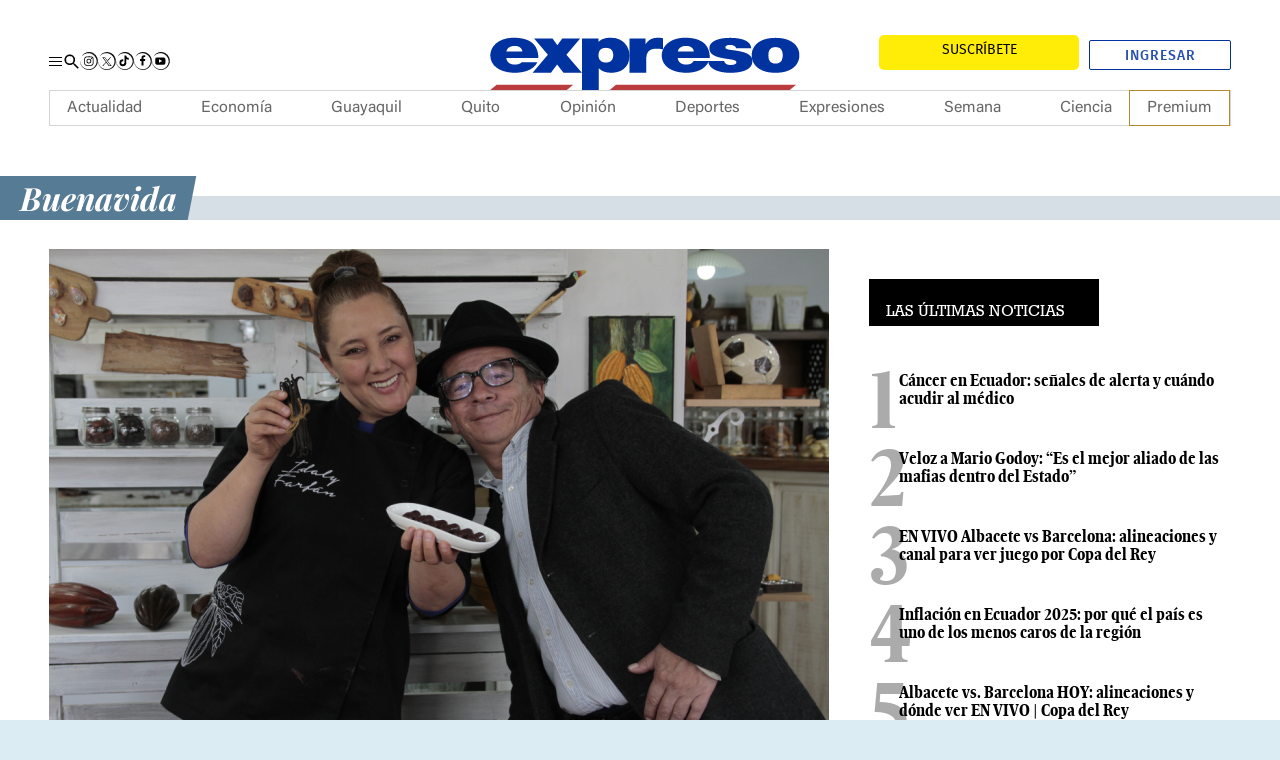

--- FILE ---
content_type: text/html; charset=UTF-8
request_url: https://www.expreso.ec/buenavida/salon-chocolate-dias-felicidad-pepa-oro-204326.html
body_size: 42673
content:
<!DOCTYPE html>
<html lang="es">
<head>
    <meta http-equiv="Content-Type" content="text/html; charset=utf-8" />
        <meta name="viewport" content="width=device-width">
    <script type="text/javascript">
        function setViewPort(wideWidth, limitWidth, narrowWidth) {
            var eViewPort = document.getElementsByName('viewport')[0];
            var winWidth = document.documentElement.clientWidth;
            var vpWidth = (winWidth > limitWidth) ? wideWidth : narrowWidth;
            eViewPort.content = 'width=' + vpWidth;
        }
        setViewPort(1254, 767, 375);
    </script>

    <script async src="https://pagead2.googlesyndication.com/pagead/js/adsbygoogle.js?client=ca-pub-7475496712336004" crossorigin="anonymous"></script>

        
        
<script type="text/javascript">

    window._taboola = window._taboola || [];
    _taboola.push({ article: 'auto' });

    document.addEventListener("DOMContentLoaded", function () {
        var e = document.createElement('script');
        e.src = '//cdn.taboola.com/libtrc/graficosnacionales-network/loader.js';
        e.async = true;
        e.id = 'tb_loader_script';
        document.head.appendChild(e);

        if (window.performance && typeof window.performance.mark === 'function') {
            window.performance.mark('tbl_ic');
        }
    });
</script>

    <meta name="title" content="El sal&oacute;n del Chocolate: D&iacute;as de felicidad con la &lsquo;pepa de oro&rsquo;" />
                                    <meta property="cXenseParse:title" content="El salón del Chocolate: Días de felicidad con la ‘pepa de oro’"/>

            <meta name="cXenseParse:grn-tipoarticulo" content="nota_periodistica"/>

        <meta name="cXenseParse:grn-premium" content="metered"/>

                            <meta name="cXenseParse:recs:publishtime" content="2024-06-22T23:30:00-05:00"/>

                                            <meta name="cXenseParse:description" content="Del 28 al 30 de junio, en el Centro de Convenciones Quorum del paseo San Francisco se llevará a cabo la XIV edición | Buenavida | Expreso"/>

                    <meta name="cXenseParse:url" content="https://www.expreso.ec/buenavida/salon-chocolate-dias-felicidad-pepa-oro-204326.html"/>

            <meta name="cXenseParse:pageclass" content="article"/>

            <meta name="cXenseParse:articleid" content="204326"/>

                <meta property="cXenseParse:author" content="Santiago Estrella Garcés"/>

            <meta name="cXenseParse:grn-category" content="Buenavida"/>

            <meta name="cXenseParse:keywords" content="El salón del Chocolate, Gastronomía Ecuatoriana, Centro de Convenciones Quorum"/>

                                        <meta name="cXenseParse:grn-tags" content="gastronomía"/>

                                <meta name="cXenseParse:grn-tags" content="chocolate"/>

                                <meta name="cXenseParse:grn-tags" content="Expreso doble"/>

                                    
    <meta name="robots" content="index, follow, max-image-preview:large, max-snippet:-1, max-video-preview:-1"><meta name="GOOGLEBOT" content="index, follow"><meta name="twitter:creator" content="@expresoec"><meta name="twitter:site" content="@expresoec"><meta property="og:site_name" content="Diario Expreso"><meta property="fb:pages" content="80048592846"><meta name="article:publisher" content="https://www.facebook.com/expresoec"><meta property="og:type" content="article"><meta name="language" content="spanish"><meta name="genre" content="News"><meta name="bingbot" content="index, follow">

                <meta name="cXenseParse:recs:recommendable" content="true"/>

                            <meta name="twitter:card" content="summary_large_image"/>

                <meta property="twitter:title" content="El salón del Chocolate: Días de felicidad con la ‘pepa de oro’"/>

                <meta property="twitter:description" content="Del 28 al 30 de junio, en el Centro de Convenciones Quorum del paseo San Francisco se llevará a cabo la XIV edición | Buenavida | Expreso"/>

                                                <meta name="twitter:image" content="https://imagenes.expreso.ec/files/image_640_434/uploads/2024/06/22/6677a4bf3080c.png"/>

        
    
                        <link href="https://www.expreso.ec/buenavida/salon-chocolate-dias-felicidad-pepa-oro-204326.html" media=" only screen and (max-width: 640px)" rel="alternate">
<link href="https://imagenes.expreso.ec/files/image_640_434/uploads/2024/06/22/6677a4bf3080c.png" rel="image_src">
<link href="https://www.expreso.ec/buenavida/salon-chocolate-dias-felicidad-pepa-oro-204326.html" rel="canonical">
    

            <meta name="keywords" content="El salón del Chocolate, Gastronomía Ecuatoriana, Centro de Convenciones Quorum">
    <meta name="description" content="Del 28 al 30 de junio, en el Centro de Convenciones Quorum del paseo San Francisco se llevará a cabo la XIV edición | Buenavida | Expreso">

<meta property="article:section" content="Buenavida">
<link rel="alternate" type="application/rss+xml" href="https://www.expreso.ec/rss/buenavida.xml">

            <meta property="og:title" content="El salón del Chocolate: Días de felicidad con la ‘pepa de oro’"/>

        <meta property="og:url" content="https://www.expreso.ec/buenavida/salon-chocolate-dias-felicidad-pepa-oro-204326.html"/>


            <meta property="og:locale:alternate" content="es_ES"/>

            <meta property="og:description" content="Del 28 al 30 de junio, en el Centro de Convenciones Quorum del paseo San Francisco se llevará a cabo la XIV edición | Buenavida | Expreso"/>


                    <meta property="og:image" content="https://imagenes.expreso.ec/files/og_thumbnail/uploads/2024/06/22/6677a4bf3080c.png"/>

                <meta property="og:image:width" content="640"/>

                <meta property="og:image:height" content="434"/>

    


                    <meta property="article:tag" content="gastronomía"/>

                    <meta property="article:tag" content="chocolate"/>

                    <meta property="article:tag" content="Expreso doble"/>

        <title>El sal&oacute;n del Chocolate: D&iacute;as de felicidad con la &lsquo;pepa de oro&rsquo;</title>
    
    
            <link rel="stylesheet" href="/css/ae8cca6.css?1760605219"/>
    


        
                <script type="application/ld+json">
            {
                "@context": "https://schema.org",
                "@type": "NewsMediaOrganization",
                "name": "Diario Expreso",
                "alternateName": "EXPRESO",
                "url": "https://www.expreso.ec/",
                "sameAs": [
                    "https://www.facebook.com/expresoec",
                    "https://x.com/expresoec",
                    "https://www.instagram.com/expresoec/",
                    "https://www.tiktok.com/@expresoec",
                    "https://www.youtube.com/channel/UCtAaSHcfws-hQzg98XEQYvw",
                    "https://www.linkedin.com/company/expresoec/",
                    "https://apps.apple.com/ec/app/diario-expreso-ecuador/id1511722445",
                    "https://play.google.com/store/apps/details?id=com.digitalicagroup.one2tap.expreso"
                ],
                "logo": "https://www.expreso.ec/images/logo-la-expreso-200x200.png",
                "contactPoint": {
                    "@type": "ContactPoint",
                    "telephone": "+593-991469775",
                    "email": "servicioalcliente@granasa.com.ec",
                    "contactType": "customer service"
                },
                "actionableFeedbackPolicy":"https://services.expreso.ec/DocumentosExo/codigo_granasa.pdf",
                "correctionsPolicy":"https://services.expreso.ec/DocumentosExo/codigo_granasa.pdf",
                "diversityPolicy":"https://services.expreso.ec/DocumentosExo/codigo_granasa.pdf",
                "diversityStaffingReport":"https://services.expreso.ec/DocumentosExo/codigo_granasa.pdf",
                "ethicsPolicy":"https://services.expreso.ec/DocumentosExo/codigo_granasa.pdf",
                "foundingDate":"1973-07-25",
                "masthead":"https://services.expreso.ec/DocumentosExo/codigo_granasa.pdf",
                "missionCoveragePrioritiesPolicy":"https://services.expreso.ec/DocumentosExo/codigo_granasa.pdf",
                "ownershipFundingInfo":"https://services.expreso.ec/DocumentosExo/codigo_granasa.pdf",
                "unnamedSourcesPolicy":"https://services.expreso.ec/DocumentosExo/codigo_granasa.pdf",
                "verificationFactCheckingPolicy":"https://services.expreso.ec/DocumentosExo/codigo_granasa.pdf",
                "noBylinesPolicy": "https://services.expreso.ec/DocumentosExo/codigo_granasa.pdf",
                "publishingPrinciples": "https://services.expreso.ec/DocumentosExo/codigo_granasa.pdf"
            }
        </script>
    
                                                
                                <script type="application/ld+json">{"@context":"https:\/\/schema.org","@type":"BreadcrumbList","itemListElement":[{"@type":"ListItem","position":1,"name":"Buenavida","item":"https:\/\/www.expreso.ec\/buenavida"}]}</script>
                <script type="application/ld+json">
          {
            "@context": "http://schema.org",
            "articleSection": "Buenavida",
            "@type": "NewsArticle",
            "mainEntityOfPage":{
            "@type":"WebPage",
            "@id": "https://www.expreso.ec/buenavida/salon-chocolate-dias-felicidad-pepa-oro-204326.html"
            },
              "headline": "El sal&amp;oacute;n del Chocolate: D&amp;iacute;as de felicidad con la &amp;lsquo;pepa de oro&amp;rsquo;",
              "image": {
                "@type": "ImageObject",
                "url": "https://imagenes.expreso.ec/files/image_1200_675/uploads/2024/06/22/6677a4bf3080c.png",
                "width": 1200,
                "height": 675
            },
              "datePublished": "2024-06-22T23:30:00-05:00",
              "dateModified": "2026-01-24T06:27:03-05:00",
              "author": {
                "@type": "Person",
                "name": "Santiago Estrella Garcés",
                "url":"https://www.expreso.ec/author/santiago-estrella-garces"
            },
              "publisher": {
                "@type": "Organization",
                "name": "Expreso",
                "logo": {
                  "@type": "ImageObject",
                  "url": "https://www.expreso.ec/images/logo-la-expreso-200x200.png",
                  "width": 200,
                  "height": 200
              }
            },
            "description": "Del 28 al 30 de junio, en el Centro de Convenciones Quorum del paseo San Francisco se llevará a cabo la XIV edición",
            "isAccessibleForFree": false
          }

        </script>

        

    
            
    
                        <link rel="preconnect" href="https://securepubads.g.doubleclick.net">
<link rel="preconnect" href="https://www.googletagmanager.com">

<script>
    let thirdPartyLoaded = false;

    (function loadThirdPartyScripts() {
        if (thirdPartyLoaded || location.href.indexOf('admin-pre') !== -1) return;
        thirdPartyLoaded = true;

        // GTM
        window.dataLayer = window.dataLayer || [];
        var dataLayer = window.dataLayer;
        dataLayer.push({ 'gtm.start': Date.now(), event: 'gtm.js' });

        var gtmScript = document.createElement('script');
        gtmScript.async = true;
        gtmScript.src = 'https://www.googletagmanager.com/gtm.js?id=GTM-TBN9NK8';
        document.head.appendChild(gtmScript);

        // GPT
        window.googletag = window.googletag || { cmd: [] };
        var googletag = window.googletag;

        var gptScript = document.createElement('script');
        gptScript.async = true;
        gptScript.src = 'https://securepubads.g.doubleclick.net/tag/js/gpt.js';
        document.head.appendChild(gptScript);
    })();
</script>

    <script>
        window.googletag = window.googletag || {cmd: []};
        googletag.cmd.push(function () {
            googletag.pubads().setTargeting('categoria','Buenavida');
            googletag.pubads().setTargeting('tipo','default');
            googletag.pubads().setTargeting('id','204326');
            googletag.enableServices();
        });
    </script>

            <!-- Start Alexa Certify Javascript -->
<!-- End Alexa Certify Javascript -->

    
    <script type="text/javascript" src="/advertisement/pages.js"></script>
    <script async custom-element="amp-iframe" src="https://cdn.ampproject.org/v0/amp-iframe-0.1.js"></script>

            <link rel="shortcut icon" href="/images/favicon.ico?1760605219" />
            
    <script async src="https://cdn.taboola.com/webpush/publishers/1849983/taboola-push-sdk.js"></script>
</head>
<body     class="article-page  "
>
    <!-- Google Tag Manager (noscript) -->
<noscript><iframe
    src="https://www.googletagmanager.com/ns.html?id=GTM-TBN9NK8"
    height="0" width="0"
    style="display:none;visibility:hidden"></iframe></noscript>
<!-- End Google Tag Manager (noscript) -->
<div class="c-header__pre"><div class="o-container"><div class="u-hide-xs u-show-md u-flex c-add c-add__mega"></div></div></div><header class="c-header">
    <div class="b-container"></div>
    <div class="c-add c-add__sky c-add__sky__left">
        
    </div>
    <div class="c-add c-add__sky c-add__sky__right">
        
    </div>
    <div class="c-header__top">
        <div class="o-container">
            <div class="c-header__options">
                <button type="button" class="c-header__btn" data-type="menu" aria-label="Menu">
                    <span></span>
                    <span></span>
                    <span></span>
                    <span class="sr-only">Menu</span>
                </button>
                <!-- START: c-header__search -->
                <button type="button" class="c-header__search" data-type="search">
                    <svg xmlns="http://www.w3.org/2000/svg" width="22" height="22" viewBox="0 0 22 22">
    <path fill="none" d="M0 0h24v24H0z"></path>
    <path fill="currentColor" d="M15.5 14h-.79l-.28-.27a6.51 6.51 0 1 0-.7.7l.27.28v.79l5 4.99L20.49 19zm-6 0A4.5 4.5 0 1 1 14 9.5 4.494 4.494 0 0 1 9.5 14z"></path>
</svg>
                    <span class="sr-only">Buscar</span>
                </button>
                <!-- END: c-header__search -->
                <!-- START: o-section o-section-search -->
                <aside class="o-section o-section-search">
                    <div class="o-container">
                        <!-- START: c-search -->
                        <div class="c-search">
                            <form method="GET" action="/search" name="search_form" class="c-search__form">
                                <button class="btn" type="submit">
                                    <svg xmlns="http://www.w3.org/2000/svg" width="22" height="22" viewBox="0 0 22 22">
    <path fill="none" d="M0 0h24v24H0z"></path>
    <path fill="currentColor" d="M15.5 14h-.79l-.28-.27a6.51 6.51 0 1 0-.7.7l.27.28v.79l5 4.99L20.49 19zm-6 0A4.5 4.5 0 1 1 14 9.5 4.494 4.494 0 0 1 9.5 14z"></path>
</svg>
                                    <span>Buscar</span>
                                </button>
                                <input type="text" name="q" placeholder="¿Qué estás buscando?" autocomplete="off">
                                <input type="reset" value="X">
                            </form>
                        </div>
                        <!-- END: c-search -->
                    </div>
                </aside>
                <!-- END: o-section o-section-search -->
                <!-- START: c-nav__share -->
                <nav class="c-header__share">
                    <a rel="nofollow" target="_blank" class="c-header__share__item" href="https://www.instagram.com/expresoec/" title="">
                        <svg xmlns="http://www.w3.org/2000/svg" id="Grupo_9872" data-name="Grupo 9872" width="17.288" height="17.551" viewBox="0 0 17.288 17.551">
    <path id="Trazado_5865" data-name="Trazado 5865" d="M323.489,81.839a2.451,2.451,0,0,0-.748-1.578,2.569,2.569,0,0,0-1.7-.69,33.257,33.257,0,0,0-4.577.052,2.335,2.335,0,0,0-2,1.8,25.869,25.869,0,0,0-.048,5.194,2.344,2.344,0,0,0,1.86,2.02,27.531,27.531,0,0,0,5.12.032,2.346,2.346,0,0,0,2.028-1.85A29.217,29.217,0,0,0,323.489,81.839Zm-.852,4.624a1.567,1.567,0,0,1-1.473,1.4,27.535,27.535,0,0,1-4.772-.067,1.515,1.515,0,0,1-1.15-1.306,30.968,30.968,0,0,1,0-4.671,1.565,1.565,0,0,1,1.467-1.392,32.806,32.806,0,0,1,4.554.018,1.567,1.567,0,0,1,1.394,1.476A33.154,33.154,0,0,1,322.638,86.463Zm-3.7-4.693a2.373,2.373,0,1,0,2.373,2.375A2.369,2.369,0,0,0,318.938,81.77Zm-.015,3.907a1.534,1.534,0,1,1,1.55-1.529A1.534,1.534,0,0,1,318.923,85.677Zm3.036-4a.556.556,0,1,1-.551-.558A.552.552,0,0,1,321.959,81.681Z" transform="translate(-310.419 -75.259)"></path>
    <path id="Trazado_5866" data-name="Trazado 5866" d="M311.684,85.366a8.256,8.256,0,0,0,2.084,5.253,7.943,7.943,0,0,0,4.907,2.59,7.738,7.738,0,0,0,8.265-10.758,8.132,8.132,0,0,0-3.584-3.853,7.883,7.883,0,0,0-5.272-.826,8.62,8.62,0,0,0-4.832,2.763l-.114-.083a8.071,8.071,0,0,1,4.717-3.632,8.581,8.581,0,0,1,10.37,5.1,9.054,9.054,0,0,1,.119,6.183,8.816,8.816,0,0,1-3.853,4.724,8.614,8.614,0,0,1-5.926,1.079,8.51,8.51,0,0,1-7.022-8.537Z" transform="translate(-311.542 -76.488)" fill="#121212"></path>
</svg>
                        <span class="sr-only">Instagram</span>
                    </a>
                    <a rel="nofollow" target="_blank" class="c-header__share__item" href="https://twitter.com/expresoec" title="">
                        <svg xmlns="http://www.w3.org/2000/svg" xmlns:xlink="http://www.w3.org/1999/xlink" version="1.1" id="Grupo_9875" x="0px" y="0px" viewBox="0 0 17.3 17.6" style="enable-background:new 0 0 17.3 17.6;" xml:space="preserve">
    <style type="text/css">
        .st0{fill:#121212;}
    </style>
    <path id="Trazado_5872" class="st0" d="M0.1,8.9c0.1,1.9,0.8,3.8,2.1,5.3c1.3,1.4,3,2.3,4.9,2.6c4.2,0.7,8.2-2.2,8.8-6.5  c0.2-1.5,0-2.9-0.6-4.3c-0.7-1.6-2-3-3.6-3.9c-1.6-0.9-3.5-1.2-5.3-0.8C4.7,1.6,3,2.6,1.7,4L1.6,4c1.1-1.8,2.7-3.1,4.7-3.6  c4.3-1.2,8.7,1,10.4,5.1c0.8,2,0.8,4.2,0.1,6.2c-0.7,2-2,3.7-3.9,4.7c-1.8,1.1-3.9,1.4-5.9,1.1c-4.1-0.7-7.1-4.4-7-8.5L0.1,8.9z"></path>
    <g id="layer1" transform="translate(52.390088,-25.058597)">
        <path id="path1009" d="M-48.4,30.1l3.6,4.8l-3.6,3.9h0.8l3.1-3.4l2.5,3.4h2.8l-3.8-5l3.3-3.6h-0.8l-2.9,3.1l-2.3-3.1H-48.4z    M-47.2,30.7h1.3l5.6,7.5h-1.3L-47.2,30.7z"></path>
    </g>
</svg>
                        <span class="sr-only">Twitter</span>
                    </a>
                    <a rel="nofollow" target="_blank" class="c-header__share__item" href="https://www.tiktok.com/@expresoec" title="">
                        <svg xmlns="http://www.w3.org/2000/svg" id="Grupo_9874" data-name="Grupo 9874" width="17.288" height="17.551" viewBox="0 0 17.288 17.551">
    <path id="Trazado_5869" data-name="Trazado 5869" d="M351.318,85.366a8.247,8.247,0,0,0,2.083,5.253,7.946,7.946,0,0,0,4.907,2.59,7.738,7.738,0,0,0,8.265-10.758,8.131,8.131,0,0,0-3.584-3.853,7.88,7.88,0,0,0-5.272-.826,8.612,8.612,0,0,0-4.831,2.763l-.115-.083a8.075,8.075,0,0,1,4.717-3.632,8.581,8.581,0,0,1,10.37,5.1,9.046,9.046,0,0,1,.121,6.183,8.818,8.818,0,0,1-3.854,4.724A8.61,8.61,0,0,1,358.2,93.9a8.51,8.51,0,0,1-7.022-8.537Z" transform="translate(-351.176 -76.488)" fill="#121212"></path>
    <g id="Grupo_7717" data-name="Grupo 7717" transform="translate(3.231 3.294)">
        <path id="Trazado_5870" data-name="Trazado 5870" d="M358.312,78.831v.157q0,3.475,0,6.949a2.251,2.251,0,0,1-.018.308,1.518,1.518,0,0,1-1.484,1.316,1.529,1.529,0,0,1-.468-2.991,1.641,1.641,0,0,1,.9,0V82.736a3.132,3.132,0,0,0-.991.008,3.337,3.337,0,1,0,3.9,3.264c.006-1.169,0-2.34,0-3.511,0-.044,0-.086.007-.149a4.307,4.307,0,0,0,2.5.791V81.353a2.541,2.541,0,0,1-2.538-2.522Z" transform="translate(-353.474 -78.831)" fill="#fff"></path>
        <path id="Trazado_5871" data-name="Trazado 5871" d="M358.312,78.831h1.812a2.541,2.541,0,0,0,2.538,2.522v1.786a4.307,4.307,0,0,1-2.5-.791c0,.063-.007.105-.007.149,0,1.171,0,2.342,0,3.511a3.339,3.339,0,1,1-3.9-3.264,3.132,3.132,0,0,1,.991-.008v1.831a1.641,1.641,0,0,0-.9,0,1.528,1.528,0,1,0,1.952,1.675,2.251,2.251,0,0,0,.018-.308q0-3.475,0-6.949Z" transform="translate(-353.474 -78.831)"></path>
    </g>
</svg>
                        <span class="sr-only">Tiktok</span>
                    </a>
                    <a rel="nofollow" target="_blank" class="c-header__share__item" href="https://www.facebook.com/expresoec" title="">
                        <svg xmlns="http://www.w3.org/2000/svg" id="Grupo_9875" data-name="Grupo 9875" width="17.289" height="17.551" viewBox="0 0 17.289 17.551">
    <path id="Trazado_5872" data-name="Trazado 5872" d="M371.172,85.366a8.256,8.256,0,0,0,2.084,5.253,7.947,7.947,0,0,0,4.907,2.59,7.738,7.738,0,0,0,8.265-10.758,8.131,8.131,0,0,0-3.584-3.853,7.882,7.882,0,0,0-5.272-.826,8.62,8.62,0,0,0-4.832,2.763l-.114-.083a8.071,8.071,0,0,1,4.717-3.632,8.581,8.581,0,0,1,10.37,5.1,9.063,9.063,0,0,1,.121,6.183,8.824,8.824,0,0,1-3.854,4.724,8.615,8.615,0,0,1-5.926,1.079,8.51,8.51,0,0,1-7.022-8.537Z" transform="translate(-371.03 -76.488)" fill="#121212"></path>
    <path id="Trazado_5873" data-name="Trazado 5873" d="M379.24,80.492c.311-.01.621,0,.932,0h.129V78.873c-.167-.017-.34-.041-.514-.049-.319-.014-.638-.03-.957-.022a2.349,2.349,0,0,0-1.351.417,2.025,2.025,0,0,0-.811,1.349,4.579,4.579,0,0,0-.056.694c-.01.363,0,.725,0,1.089v.135h-1.548v1.806H376.6v4.539h1.879V84.3h1.533c.079-.6.155-1.195.236-1.815H379.9c-.436,0-1.435,0-1.435,0s0-.894.015-1.283C378.5,80.671,378.814,80.508,379.24,80.492Z" transform="translate(-369.394 -75.55)" fill-rule="evenodd"></path>
</svg>
                        <span class="sr-only">Facebook</span>
                    </a>
                    <a rel="nofollow" target="_blank" class="c-header__share__item" href="https://www.youtube.com/channel/UCtAaSHcfws-hQzg98XEQYvw" title="">
                        <svg xmlns="http://www.w3.org/2000/svg" id="Grupo_9876" data-name="Grupo 9876" width="17.288" height="17.552" viewBox="0 0 17.288 17.552">
    <path id="Trazado_5874" data-name="Trazado 5874" d="M391.02,85.366a8.247,8.247,0,0,0,2.083,5.253,7.946,7.946,0,0,0,4.907,2.59,7.738,7.738,0,0,0,8.265-10.758A8.138,8.138,0,0,0,402.69,78.6a7.873,7.873,0,0,0-5.272-.825,8.61,8.61,0,0,0-4.832,2.762l-.114-.083a8.071,8.071,0,0,1,4.717-3.632,8.581,8.581,0,0,1,10.37,5.1,9.046,9.046,0,0,1,.121,6.183,8.826,8.826,0,0,1-3.854,4.726A8.625,8.625,0,0,1,397.9,93.9a8.507,8.507,0,0,1-7.022-8.539Z" transform="translate(-390.878 -76.488)" fill="#121212"></path>
    <path id="Trazado_5875" data-name="Trazado 5875" d="M394.008,87.174a1.182,1.182,0,0,1-.779-.756c-.337-.926-.437-4.8.212-5.565a1.258,1.258,0,0,1,.846-.451,47.361,47.361,0,0,1,7.773.063,1.221,1.221,0,0,1,.765.735,12.165,12.165,0,0,1-.049,5.365,1.184,1.184,0,0,1-.548.554C401.577,87.461,394.866,87.457,394.008,87.174Zm2.776-1.817,3.148-1.632-3.148-1.643Z" transform="translate(-390.032 -74.951)" fill-rule="evenodd"></path>
</svg>
                        <span class="sr-only">Youtube</span>
                    </a>
                </nav>
                <!-- END: c-nav__share -->
            </div>
            <!-- START: c-header__brand -->
                <span class="c-header__brand">
        <a href="https://www.expreso.ec/" title="Expreso">
            <svg xmlns="http://www.w3.org/2000/svg" xmlns:xlink="http://www.w3.org/1999/xlink" version="1.1" id="Layer_1" x="0px" y="0px" width="321.084px" height="96.386px" viewBox="0 0 321.084 96.386" enable-background="new 0 0 321.084 96.386" xml:space="preserve">
    <path fill="#0032A0" d="M37.032,43.242c0.391,3.484,3.029,5.961,7.845,5.961c2.486,0,5.205-0.706,6.446-2.184h14.369  c-3.106,6.611-11.572,9.678-20.738,9.678c-12.895,0-22.606-5.785-22.606-15.988c0.001-8.908,8.546-16.163,21.286-16.163  c16.002,0,22.916,6.782,22.915,18.696H37.032 M51.79,37.168c0-2.83-2.797-5.13-6.757-5.13c-4.583,0-7.227,1.827-7.925,5.13H51.79z"></path>
    <polygon fill="#0032A0" points="75.344,40.188 62.681,25.311 79.615,25.311 84.042,31.543 88.548,25.311 105.013,25.311   92.353,40.188 106.643,56.703 89.711,56.703 83.805,49.02 78.138,56.703 61.28,56.703 "></polygon>
    <path fill="#0032A0" d="M150.472,25.311h14.755v4.898h0.159c2.484-3.658,5.746-5.662,11.341-5.662c1.551,0,3.025,0.172,4.505,0.468  l-0.001,10.327c-1.552-0.416-2.953-0.768-6.058-0.768c-6.063,0-9.324,2.711-9.324,9.26v12.867h-15.378L150.472,25.311"></path>
    <path fill="#0032A0" d="M194.787,43.242c0.39,3.484,3.03,5.961,7.845,5.961c2.489,0,5.565-0.706,6.807-3.299h14.013  c-3.109,7.727-11.572,10.793-20.741,10.793c-12.893,0-22.601-5.785-22.601-15.988c0-8.908,8.542-16.163,21.283-16.163  c16.001,0,22.911,6.782,22.911,18.696H194.787 M209.545,37.168c0.001-2.83-2.791-5.13-6.757-5.13c-4.583,0-7.224,1.827-7.922,5.13  H209.545z"></path>
    <path fill="#0032A0" d="M248.463,34.307c-0.078-1.002-0.774-1.767-1.781-2.297c-0.935-0.588-2.174-0.883-3.416-0.883  c-2.163,0-4.648,0.354-4.648,2.355c0,0.885,0.931,1.295,1.782,1.589c2.557,0.823,8.37,1.059,13.487,2.354  c5.113,1.236,9.607,3.532,9.607,8.533c0,8.478-10.692,10.772-20.459,10.772c-9.454,0-19.894-2.939-20.129-10.83h14.647  c0.074,1.058,0.754,2.004,1.917,2.768c0.772,0.531,2.249,0.883,4.106,0.883c2.02,0,5.192-0.589,5.192-2.354  c0-1.768-1.316-2.295-8.448-3.24c-11.701-1.525-16.425-4.354-16.425-9.59c0-7.711,10.923-9.711,18.985-9.711  c8.681,0,19.14,1.822,19.527,9.65H248.463"></path>
    <path fill="#0032A0" d="M284.771,56.731c-15.11,0-21.932-7.591-21.932-16.065c0-8.477,6.821-16.011,21.933-16.011  c15.115,0,21.933,7.534,21.933,16.011C306.704,49.141,299.886,56.731,284.771,56.731 M284.771,33.131  c-5.811,0-6.589,4.295-6.589,7.535c0,3.235,0.778,7.592,6.589,7.592c5.813,0,6.588-4.356,6.588-7.592  C291.359,37.426,290.585,33.131,284.771,33.131"></path>
    <path fill="#0032A0" d="M106.666,25.313h15.265v3.363h-0.273c1.941-1.945,4.275-4.129,11.805-4.129  c11.418,0,16.935,8.55,16.935,16.221c-0.001,7.196-3.65,15.928-17.166,15.928c-4.583,0-8.701-1.535-11.031-4.131h-0.154v19.91  h-15.382L106.666,25.313 M128.686,47.294c5.518,0,6.763-3.515,6.763-6.714c0-3.249-1.245-6.764-6.763-6.764  c-5.515,0-6.755,3.515-6.755,6.764C121.931,43.779,123.17,47.294,128.686,47.294"></path>
    <polygon fill="#BB3C3C" points="303.682,67.668 138.012,67.668 132.182,72.463 297.851,72.463 "></polygon>
    <polygon fill="#BB3C3C" points="98.606,67.668 28.18,67.668 22.349,72.463 92.777,72.463 "></polygon>
</svg>
            <span class="sr-only">Expreso</span>
        </a>
    </span>
            <!-- END: c-header__brand -->
            <div class="c-header__btns">
                <!-- START: c-subscription -->
                <a class="c-subscription" href="https://suscripcion.expreso.ec/?utm_source=expreso&utm_medium=web&utm_campaign=suscripcion&utm_content=boton_home" target="_blank" title="Suscripción al Periódico Digital"><span>SUSCRIBIRME PLAN SALUD</span></a>
                <!-- END: c-subscription -->
                <!-- START: c-header__user -->
                <div id="wyleex-id-user-box-dsk" class="div-wyleex-container c-header__user">
                    <svg xmlns="http://www.w3.org/2000/svg" viewBox="0 0 512 512" width="18" height="18">
                        <path fill="currentColor" d="M256 288c79.5 0 144-64.5 144-144S335.5 0 256 0 112 64.5 112 144s64.5 144 144 144zm128 32h-55.1c-22.2 10.2-46.9 16-72.9 16s-50.6-5.8-72.9-16H128C57.3 320 0 377.3 0 448v16c0 26.5 21.5 48 48 48h416c26.5 0 48-21.5 48-48v-16c0-70.7-57.3-128-128-128z"></path>
                    </svg>
                    <a href="https://suscripcion.expreso.ec//id/login?continue=https%3A%2F%2Fwww.expreso.ec%2F" target="_blank" title="" class="btn-ingresar">Ingresar</a>
                </div>

            </div>
        </div>
    </div>
    <!-- START: c-nav-->
    <nav class="c-nav__wrap" itemscope="" itemtype="https://www.schema.org/SiteNavigationElement">
        <button class="c-nav__wrap__btn" data-type="menu">
            <svg xmlns="http://www.w3.org/2000/svg" width="24" height="24" viewBox="0 0 24 24">
    <path fill="none" d="M0 0h24v24H0z"></path>
    <path fill="currentColor" d="M19 6.41L17.59 5 12 10.59 6.41 5 5 6.41 10.59 12 5 17.59 6.41 19 12 13.41 17.59 19 19 17.59 13.41 12z"></path>
</svg>
            <span class="sr-only">Cerrar</span>
        </button>
        <div class="c-nav__wrap__title">Sigue todo nuestro contenido</div>
        <!-- START: c-subscription -->
        <a class="c-subscription" href="https://suscripcion.expreso.ec/?utm_source=expreso&utm_medium=web&utm_campaign=suscripcion&utm_content=boton_home" target="_blank" title="Suscripción al Periódico Digital"><span>SUSCRIBIRME PLAN SALUD</span></a>
        <!-- END: c-subscription -->
        <a href="https://clubexpreso.ec/" target="_blank" title="Club del suscriptor" class="c-nav__wrap__club">
            <svg xmlns="http://www.w3.org/2000/svg" id="Grupo_7727" data-name="Grupo 7727" width="100.38" height="34.851" viewBox="0 0 100.38 34.851">
    <g id="Grupo_7719" data-name="Grupo 7719" transform="translate(35.156 1.262)">
        <path id="Trazado_5876" data-name="Trazado 5876" d="M69.4,127.869a9.559,9.559,0,0,1-6.89,2.693c-6.735,0-9.585-4.637-9.61-9.35-.025-4.741,3.056-9.558,9.61-9.558a9.357,9.357,0,0,1,6.657,2.77l-2.28,2.2a6.227,6.227,0,0,0-4.377-1.709,5.944,5.944,0,0,0-6.244,6.294c.027,3,1.763,6.138,6.244,6.138a6.673,6.673,0,0,0,4.558-1.838Z" transform="translate(-52.898 -111.654)" fill="#1d64a6"></path>
        <path id="Trazado_5877" data-name="Trazado 5877" d="M68.866,111.912v14.971h9.326v3.16H65.448v-18.13Z" transform="translate(-47.808 -111.549)" fill="#1d64a6"></path>
        <path id="Trazado_5878" data-name="Trazado 5878" d="M91.009,111.93v10.387c0,5.361-3.29,8.107-7.849,8.107-4.352,0-8.055-2.642-8.055-8.107V111.93H78.5v10.387c0,3.264,1.865,5,4.689,5s4.429-1.89,4.429-5V111.93Z" transform="translate(-43.891 -111.542)" fill="#1d64a6"></path>
        <path id="Trazado_5879" data-name="Trazado 5879" d="M103.2,117.169a3.685,3.685,0,0,1-2.359,3.5,4.422,4.422,0,0,1,2.9,4.041c0,4.041-3.032,5.336-6.787,5.336h-8.6v-18.13h8.6C100.53,111.912,103.2,113.517,103.2,117.169ZM91.723,119.19h5.232c2.151,0,2.85-.907,2.85-1.942,0-.829-.675-2.228-2.85-2.228H91.723Zm0,7.667h5.232c1.4,0,3.393-.467,3.393-2.176,0-1.632-1.994-2.486-3.393-2.486H91.723Z" transform="translate(-38.518 -111.549)" fill="#1d64a6"></path>
    </g>
    <g id="Grupo_7725" data-name="Grupo 7725" transform="translate(35.547 22.972)">
        <g id="Grupo_7724" data-name="Grupo 7724" transform="translate(0.036)">
            <g id="Grupo_7723" data-name="Grupo 7723">
                <g id="Grupo_7722" data-name="Grupo 7722">
                    <g id="Grupo_7721" data-name="Grupo 7721">
                        <g id="Grupo_7720" data-name="Grupo 7720">
                            <path id="Trazado_5880" data-name="Trazado 5880" d="M56.549,131.36a1.574,1.574,0,0,0,1.786,1.358,2.022,2.022,0,0,0,1.469-.5h3.275c-.708,1.507-2.637,2.205-4.726,2.205-2.939,0-5.151-1.318-5.151-3.643,0-2.03,1.948-3.683,4.851-3.683,3.646,0,5.222,1.545,5.222,4.26H56.549m3.362-1.384c0-.645-.637-1.169-1.539-1.169-1.044,0-1.647.416-1.806,1.169Z" transform="translate(-53.202 -127.1)" fill="#1d64a6"></path>
                            <path id="Trazado_5881" data-name="Trazado 5881" d="M62.718,130.614l-2.885-3.39h3.859l1.009,1.42,1.027-1.42h3.752l-2.885,3.39,3.256,3.763H65.992l-1.346-1.751-1.291,1.751H59.514Z" transform="translate(-50.642 -127.05)" fill="#1d64a6"></path>
                            <path id="Trazado_5882" data-name="Trazado 5882" d="M73.973,127.273h3.364v1.116h.035a2.807,2.807,0,0,1,2.585-1.289,5.175,5.175,0,0,1,1.026.105v2.354a4.5,4.5,0,0,0-1.38-.176,1.852,1.852,0,0,0-2.125,2.111v2.931h-3.5v-7.153" transform="translate(-44.778 -127.1)" fill="#1d64a6"></path>
                            <path id="Trazado_5883" data-name="Trazado 5883" d="M82.123,131.36a1.575,1.575,0,0,0,1.788,1.358,1.634,1.634,0,0,0,1.55-.752h3.193c-.708,1.761-2.638,2.46-4.727,2.46-2.938,0-5.15-1.318-5.15-3.643,0-2.03,1.947-3.683,4.851-3.683,3.646,0,5.22,1.545,5.22,4.26H82.123m3.362-1.384c0-.645-.635-1.169-1.539-1.169-1.044,0-1.646.416-1.8,1.169Z" transform="translate(-42.829 -127.1)" fill="#1d64a6"></path>
                            <path id="Trazado_5884" data-name="Trazado 5884" d="M91.541,129.317a.672.672,0,0,0-.406-.524,1.5,1.5,0,0,0-.779-.2c-.493,0-1.058.082-1.058.537,0,.2.211.3.4.363.583.187,1.907.24,3.074.536s2.19.805,2.19,1.945c0,1.931-2.437,2.454-4.662,2.454-2.155,0-4.534-.67-4.588-2.468h3.338a.849.849,0,0,0,.437.631,1.778,1.778,0,0,0,.936.2c.46,0,1.182-.134,1.182-.536s-.3-.523-1.924-.739c-2.666-.347-3.743-.991-3.743-2.184,0-1.758,2.489-2.214,4.326-2.214,1.978,0,4.361.416,4.45,2.2H91.541" transform="translate(-40.016 -127.093)" fill="#1d64a6"></path>
                            <path id="Trazado_5885" data-name="Trazado 5885" d="M97.188,134.426c-3.444,0-5-1.729-5-3.66s1.555-3.649,5-3.649,5,1.718,5,3.649-1.555,3.66-5,3.66m0-5.378c-1.324,0-1.5.978-1.5,1.718s.177,1.73,1.5,1.73,1.5-.994,1.5-1.73-.176-1.718-1.5-1.718" transform="translate(-37.39 -127.093)" fill="#1d64a6"></path>
                            <path id="Trazado_5886" data-name="Trazado 5886" d="M66.872,127.274H70.35v.766h-.062a3.158,3.158,0,0,1,2.69-.94,3.663,3.663,0,0,1,3.858,3.7c0,1.64-.831,3.631-3.91,3.631a3.392,3.392,0,0,1-2.515-.942h-.035v4.537H66.871V127.274m5.016,5.008a1.536,1.536,0,1,0-1.539-1.529,1.372,1.372,0,0,0,1.539,1.529" transform="translate(-47.658 -127.1)" fill="#1d64a6"></path>
                        </g>
                    </g>
                </g>
            </g>
        </g>
        <path id="Trazado_5887" data-name="Trazado 5887" d="M110.094,134.092H72.321l-1.329,1.093h37.772Z" transform="translate(-45.951 -124.264)" fill="#ab3b3c"></path>
        <path id="Trazado_5888" data-name="Trazado 5888" d="M70.563,134.092H54.505l-1.329,1.093H69.233Z" transform="translate(-53.176 -124.264)" fill="#ab3b3c"></path>
    </g>
    <g id="Grupo_7726" data-name="Grupo 7726" transform="translate(0 0)">
        <ellipse id="Elipse_220" data-name="Elipse 220" cx="5.06" cy="5.06" rx="5.06" ry="5.06" transform="translate(16.387)" fill="#1d64a6"></ellipse>
        <path id="Trazado_5889" data-name="Trazado 5889" d="M43.448,141.2l-8.175-3.833-7.388-15.124L41.13,128.7l13.564-7.06-1.5,14.486Z" transform="translate(-27.886 -106.344)" fill="#1d64a6"></path>
        <path id="Trazado_5890" data-name="Trazado 5890" d="M40.809,128.341l-11.738-5.811V121Z" transform="translate(-27.405 -106.601)" fill="#1d64a6"></path>
        <path id="Trazado_5891" data-name="Trazado 5891" d="M37.422,128.341l12.143-6.448V121Z" transform="translate(-24.018 -106.601)" fill="#1d64a6"></path>
    </g>
</svg>
        </a>
        <!-- START: hamburger-menu -->
        <ul class="c-nav__wrap__top">
  <li class="c-nav__wrap__top__item">
    <a href="/actualidad" class="c-nav__wrap__top__item__link" itemprop="url">Actualidad</a><div class="c-nav__wrap__top__item__cont"><button class="c-nav__wrap__top__item__btn toggle-open"><span></span></button>
    <ul>
      <li>
        <a href="/actualidad/politica" class="c-nav__wrap__top__item__link" itemprop="url">Política</a>
      </li>
      <li>
        <a href="/actualidad/economia" class="c-nav__wrap__top__item__link" itemprop="url">Economía</a>
      </li>
      <li>
        <a href="/actualidad/mundo" class="c-nav__wrap__top__item__link" itemprop="url">Mundo</a>
      </li>
    </ul>
</div>  </li>
  <li class="c-nav__wrap__top__item">
    <a href="/guayaquil" class="c-nav__wrap__top__item__link" itemprop="url">Guayaquil</a>
  </li>
  <li class="c-nav__wrap__top__item">
    <a href="/quito" class="c-nav__wrap__top__item__link" itemprop="url">Quito</a>
  </li>
  <li class="c-nav__wrap__top__item">
    <a href="/cuenca" class="c-nav__wrap__top__item__link" itemprop="url">Cuenca</a>
  </li>
  <li class="c-nav__wrap__top__item">
    <a href="/opinion" class="c-nav__wrap__top__item__link" itemprop="url">Opinión</a><div class="c-nav__wrap__top__item__cont"><button class="c-nav__wrap__top__item__btn toggle-open"><span></span></button>
    <ul>
      <li>
        <a href="/opinion/editoriales" class="c-nav__wrap__top__item__link" itemprop="url">Editoriales</a>
      </li>
      <li>
        <a href="/opinion/columnas" class="c-nav__wrap__top__item__link" itemprop="url">Columnas</a>
      </li>
      <li>
        <a href="/opinion/carta-de-lectores" class="c-nav__wrap__top__item__link" itemprop="url">Cartas de lectores</a>
      </li>
    </ul>
</div>  </li>
  <li class="c-nav__wrap__top__item">
    <a href="/deportes" class="c-nav__wrap__top__item__link" itemprop="url">Deportes</a><div class="c-nav__wrap__top__item__cont"><button class="c-nav__wrap__top__item__btn toggle-open"><span></span></button>
    <ul>
      <li>
        <a href="/deportes/agenda-deportiva" class="c-nav__wrap__top__item__link" itemprop="url">Agenda deportiva DirecTV</a>
      </li>
    </ul>
</div>  </li>
  <li class="c-nav__wrap__top__item">
    <a href="/ocio" class="c-nav__wrap__top__item__link" itemprop="url">Expresiones</a>
  </li>
  <li class="c-nav__wrap__top__item">
    <a href="/buenavida" class="c-nav__wrap__top__item__link" itemprop="url">Semana</a>
  </li>
  <li class="c-nav__wrap__top__item">
    <a href="https://www.expreso.ec/tag/expreso-podcast" target="_blank" class="c-nav__wrap__top__item__link" itemprop="url">Pódcast</a><div class="c-nav__wrap__top__item__cont"><button class="c-nav__wrap__top__item__btn toggle-open"><span></span></button>
    <ul>
      <li>
        <a href="https://www.youtube.com/playlist?list=PLprq2j9iToXk5XEZviauS6m0pOliot4Ea" target="_blank" class="c-nav__wrap__top__item__link" itemprop="url">Politizados</a>
      </li>
    </ul>
</div>  </li>
  <li class="c-nav__wrap__top__item">
    <a href="/ciencia-y-tecnologia" class="c-nav__wrap__top__item__link" itemprop="url">Ciencia</a>
  </li>
  <li class="c-nav__wrap__top__item">
    <a href="https://www.expreso.ec/servicios" class="c-nav__wrap__top__item__link" itemprop="url">Servicios</a>
  </li>
  <li class="c-nav__wrap__top__item">
    <a href="https://www.whatsapp.com/channel/0029Va9RhLk89inoBS1rtQ2H" target="_blank" class="c-nav__wrap__top__item__link" itemprop="url">Whatsapp</a>
  </li>
  <li class="c-nav__wrap__top__item">
    <a href="/premium" class="c-nav__wrap__top__item__link" itemprop="url">Premium</a>
  </li>
</ul>


        <!-- END: hamburger-menu -->
        <ul class="c-nav__wrap__bottom">
            <li class="c-nav__wrap__bottom__item">
                <svg xmlns="http://www.w3.org/2000/svg" width="24.737" height="24.737" viewBox="0 0 24.737 24.737">
    <g id="Grupo_7728" data-name="Grupo 7728" transform="translate(0 0)">
        <ellipse id="Elipse_221" data-name="Elipse 221" cx="12.369" cy="12.369" rx="12.369" ry="12.369" transform="translate(0 0)"></ellipse>
        <path id="Trazado_5892" data-name="Trazado 5892" d="M53.336,796.222s.533,5.077-4.481,6.113c-5.473,1.13-6.816-5.725-6.816-5.725l13.129-3.625c-1.486-4.883-4.832-8.22-9.8-8.22a10.377,10.377,0,1,0,0,20.755,11.182,11.182,0,0,0,8.637-3.915,10.273,10.273,0,0,0,1.732-6.062Zm-9.655-9.66c2.768-.33,4.52,6.21,4.52,6.21l-6.478,1.8C40.706,791.19,40.814,786.9,43.681,786.561Z" transform="translate(-32.999 -782.808)" fill="#fff"></path>
    </g>
</svg>
                <a class="c-nav__wrap__bottom__item__link" href="/ocio" title="" itemprop="url">Expresiones</a>
            </li>
            <li class="c-nav__wrap__bottom__item">
                <svg xmlns="http://www.w3.org/2000/svg" xmlns:xlink="http://www.w3.org/1999/xlink" id="Grupo_7732" data-name="Grupo 7732" width="24.721" height="24.721" viewBox="0 0 24.721 24.721">
    <defs>
        <clipPath id="clip-path">
            <ellipse id="Elipse_222" data-name="Elipse 222" cx="12.361" cy="12.361" rx="12.361" ry="12.361" fill="none"></ellipse>
        </clipPath>
    </defs>
    <g id="Grupo_7731" data-name="Grupo 7731" clip-path="url(#clip-path)">
        <g id="Grupo_7730" data-name="Grupo 7730" transform="translate(-12.068 -40.718)">
            <rect id="Rectángulo_3438" data-name="Rectángulo 3438" width="70.809" height="105.786"></rect>
            <g id="Grupo_7729" data-name="Grupo 7729" transform="translate(12.097 47.713)">
                <path id="Trazado_5893" data-name="Trazado 5893" d="M44.974,817.755v10.931h-7.16V817.755h7.16m.283-.273H37.532V828.96h7.725V817.482Z" transform="translate(-32.007 -817.482)" fill="#fff"></path>
                <path id="Trazado_5894" data-name="Trazado 5894" d="M54.512,826.124l-1.875,0v-4.494s.112-1.778-1.421-1.691-1.424,2.032-1.424,2.032l.056,4.179-1.9-.027.03-4.352s.056-1.864-1.278-1.864-1.536,1.552-1.536,1.552l-.031,4.69-1.819-.027s-.056-7.594-.025-7.594H44.96l.03,1.109a2.754,2.754,0,0,1,2.36-1.293,2.254,2.254,0,0,1,2.131,1.466,2.82,2.82,0,0,1,2.472-1.421,2.227,2.227,0,0,1,2.048.966,5.232,5.232,0,0,1,.541,2.248l-.03,4.52Z" transform="translate(-29.677 -817.131)" fill="#fff"></path>
                <path id="Trazado_5895" data-name="Trazado 5895" d="M38.712,818.858l-.4,1.3s-1.38-.808-2.2-.312-.631,1.165.24,1.526,2.391.815,2.578,1.943a2.325,2.325,0,0,1-1.739,2.836,5.935,5.935,0,0,1-2.315.049,4.9,4.9,0,0,1-1.282-.436l.38-1.352a4.06,4.06,0,0,0,2.1.537c.973-.117,1.168-.7.961-1.285s-1.525-.749-2.028-1.079a2.024,2.024,0,0,1-1.176-2.3,2.717,2.717,0,0,1,3.148-1.875C38.411,818.577,38.712,818.858,38.712,818.858Z" transform="translate(-33.601 -817.115)" fill="#fff"></path>
                <path id="Trazado_5896" data-name="Trazado 5896" d="M42.944,821.558H39.633s.117-1.906,1.7-1.924,1.615,1.924,1.615,1.924Zm-3.867-2.353a4.829,4.829,0,0,0-1.06,4.821,3.688,3.688,0,0,0,3.626,2.3,8.206,8.206,0,0,0,2.709-.526l-.29-1.264s-2.186.718-3.3.147a2.045,2.045,0,0,1-.923-.884,1.749,1.749,0,0,1-.155-.916h5.032a4.766,4.766,0,0,0-.5-3.04,2.953,2.953,0,0,0-2.766-1.453,3.591,3.591,0,0,0-2.374.811" transform="translate(-31.901 -817.112)" fill="#fff"></path>
                <path id="Trazado_5897" data-name="Trazado 5897" d="M56.161,822.465l0,1.165a1.583,1.583,0,0,1-1.536,1.361,1.138,1.138,0,0,1-.864-1.9,1.967,1.967,0,0,1,1.262-.606c.409-.041,1.139-.018,1.139-.018ZM55,818.362a5.536,5.536,0,0,0-2.865.721s.4,1.188.388,1.188a3.685,3.685,0,0,1,2.01-.564,1.657,1.657,0,0,1,1.237.454,1.742,1.742,0,0,1,.337,1.053s-2.953-.06-3.885,1.195a2.478,2.478,0,0,0-.155,3.108,2.875,2.875,0,0,0,2.943.649c1.195-.424,1.262-.9,1.262-.9v.853h1.751l.007-4.953a3.317,3.317,0,0,0-.631-1.781,3.085,3.085,0,0,0-2.228-1.022c-.056,0-.117,0-.173,0v0" transform="translate(-26.303 -817.125)" fill="#1d1d1b"></path>
                <path id="Trazado_5898" data-name="Trazado 5898" d="M56.641,826.126l1.913.018-.027-4.518s.184-1.7,1.583-1.732,1.518,1.439,1.5,2.089-.022,4.131-.022,4.131h1.934V821.53a4.359,4.359,0,0,0-.69-2.286,2.67,2.67,0,0,0-2.061-.874,3.064,3.064,0,0,0-2.419,1.334l-.038-1.127-1.709-.011Z" transform="translate(-24.272 -817.122)" fill="#1d1d1b"></path>
                <path id="Trazado_5899" data-name="Trazado 5899" d="M66.4,822.438l0,1.165a1.584,1.584,0,0,1-1.536,1.365A1.142,1.142,0,0,1,64,823.062a1.978,1.978,0,0,1,1.262-.6c.41-.042,1.139-.02,1.139-.02Zm-1.165-4.1a5.525,5.525,0,0,0-2.863.721s.4,1.188.387,1.188a3.7,3.7,0,0,1,2.01-.564,1.662,1.662,0,0,1,1.237.454,1.742,1.742,0,0,1,.337,1.053s-2.953-.06-3.885,1.195a2.478,2.478,0,0,0-.155,3.108,2.879,2.879,0,0,0,2.943.651c1.195-.425,1.262-.9,1.262-.9v.858h1.751l.007-4.958a3.317,3.317,0,0,0-.631-1.781,3.09,3.09,0,0,0-2.228-1.022c-.056,0-.117,0-.17,0l0,0" transform="translate(-22.152 -817.136)" fill="#1d1d1b"></path>
            </g>
        </g>
    </g>
</svg>
                <a class="c-nav__wrap__bottom__item__link" href="/buenavida" title="" itemprop="url">Semana</a>
            </li>
        </ul>
        <!-- START: c-nav__wrap__share -->
        <nav class="c-nav__wrap__share">
            <p class="c-nav__wrap__share__title">Síguenos</p>
            <a rel="nofollow" target="_blank" class="c-nav__wrap__share__item" href="https://www.instagram.com/expresoec/" title="">
                <svg xmlns="http://www.w3.org/2000/svg" id="Grupo_9872" data-name="Grupo 9872" width="17.288" height="17.551" viewBox="0 0 17.288 17.551">
    <path id="Trazado_5865" data-name="Trazado 5865" d="M323.489,81.839a2.451,2.451,0,0,0-.748-1.578,2.569,2.569,0,0,0-1.7-.69,33.257,33.257,0,0,0-4.577.052,2.335,2.335,0,0,0-2,1.8,25.869,25.869,0,0,0-.048,5.194,2.344,2.344,0,0,0,1.86,2.02,27.531,27.531,0,0,0,5.12.032,2.346,2.346,0,0,0,2.028-1.85A29.217,29.217,0,0,0,323.489,81.839Zm-.852,4.624a1.567,1.567,0,0,1-1.473,1.4,27.535,27.535,0,0,1-4.772-.067,1.515,1.515,0,0,1-1.15-1.306,30.968,30.968,0,0,1,0-4.671,1.565,1.565,0,0,1,1.467-1.392,32.806,32.806,0,0,1,4.554.018,1.567,1.567,0,0,1,1.394,1.476A33.154,33.154,0,0,1,322.638,86.463Zm-3.7-4.693a2.373,2.373,0,1,0,2.373,2.375A2.369,2.369,0,0,0,318.938,81.77Zm-.015,3.907a1.534,1.534,0,1,1,1.55-1.529A1.534,1.534,0,0,1,318.923,85.677Zm3.036-4a.556.556,0,1,1-.551-.558A.552.552,0,0,1,321.959,81.681Z" transform="translate(-310.419 -75.259)"></path>
    <path id="Trazado_5866" data-name="Trazado 5866" d="M311.684,85.366a8.256,8.256,0,0,0,2.084,5.253,7.943,7.943,0,0,0,4.907,2.59,7.738,7.738,0,0,0,8.265-10.758,8.132,8.132,0,0,0-3.584-3.853,7.883,7.883,0,0,0-5.272-.826,8.62,8.62,0,0,0-4.832,2.763l-.114-.083a8.071,8.071,0,0,1,4.717-3.632,8.581,8.581,0,0,1,10.37,5.1,9.054,9.054,0,0,1,.119,6.183,8.816,8.816,0,0,1-3.853,4.724,8.614,8.614,0,0,1-5.926,1.079,8.51,8.51,0,0,1-7.022-8.537Z" transform="translate(-311.542 -76.488)" fill="#121212"></path>
</svg>
                <span class="sr-only">Instagram</span>
            </a>
            <a rel="nofollow" target="_blank" class="c-nav__wrap__share__item" href="https://twitter.com/expresoec" title="">
                <svg xmlns="http://www.w3.org/2000/svg" xmlns:xlink="http://www.w3.org/1999/xlink" version="1.1" id="Grupo_9875" x="0px" y="0px" viewBox="0 0 17.3 17.6" style="enable-background:new 0 0 17.3 17.6;" xml:space="preserve">
    <style type="text/css">
        .st0{fill:#121212;}
    </style>
    <path id="Trazado_5872" class="st0" d="M0.1,8.9c0.1,1.9,0.8,3.8,2.1,5.3c1.3,1.4,3,2.3,4.9,2.6c4.2,0.7,8.2-2.2,8.8-6.5  c0.2-1.5,0-2.9-0.6-4.3c-0.7-1.6-2-3-3.6-3.9c-1.6-0.9-3.5-1.2-5.3-0.8C4.7,1.6,3,2.6,1.7,4L1.6,4c1.1-1.8,2.7-3.1,4.7-3.6  c4.3-1.2,8.7,1,10.4,5.1c0.8,2,0.8,4.2,0.1,6.2c-0.7,2-2,3.7-3.9,4.7c-1.8,1.1-3.9,1.4-5.9,1.1c-4.1-0.7-7.1-4.4-7-8.5L0.1,8.9z"></path>
    <g id="layer1" transform="translate(52.390088,-25.058597)">
        <path id="path1009" d="M-48.4,30.1l3.6,4.8l-3.6,3.9h0.8l3.1-3.4l2.5,3.4h2.8l-3.8-5l3.3-3.6h-0.8l-2.9,3.1l-2.3-3.1H-48.4z    M-47.2,30.7h1.3l5.6,7.5h-1.3L-47.2,30.7z"></path>
    </g>
</svg>
                <span class="sr-only">Twitter</span>
            </a>
            <a rel="nofollow" target="_blank" class="c-nav__wrap__share__item" href="https://www.tiktok.com/@expresoec" title="">
                <svg xmlns="http://www.w3.org/2000/svg" id="Grupo_9874" data-name="Grupo 9874" width="17.288" height="17.551" viewBox="0 0 17.288 17.551">
    <path id="Trazado_5869" data-name="Trazado 5869" d="M351.318,85.366a8.247,8.247,0,0,0,2.083,5.253,7.946,7.946,0,0,0,4.907,2.59,7.738,7.738,0,0,0,8.265-10.758,8.131,8.131,0,0,0-3.584-3.853,7.88,7.88,0,0,0-5.272-.826,8.612,8.612,0,0,0-4.831,2.763l-.115-.083a8.075,8.075,0,0,1,4.717-3.632,8.581,8.581,0,0,1,10.37,5.1,9.046,9.046,0,0,1,.121,6.183,8.818,8.818,0,0,1-3.854,4.724A8.61,8.61,0,0,1,358.2,93.9a8.51,8.51,0,0,1-7.022-8.537Z" transform="translate(-351.176 -76.488)" fill="#121212"></path>
    <g id="Grupo_7717" data-name="Grupo 7717" transform="translate(3.231 3.294)">
        <path id="Trazado_5870" data-name="Trazado 5870" d="M358.312,78.831v.157q0,3.475,0,6.949a2.251,2.251,0,0,1-.018.308,1.518,1.518,0,0,1-1.484,1.316,1.529,1.529,0,0,1-.468-2.991,1.641,1.641,0,0,1,.9,0V82.736a3.132,3.132,0,0,0-.991.008,3.337,3.337,0,1,0,3.9,3.264c.006-1.169,0-2.34,0-3.511,0-.044,0-.086.007-.149a4.307,4.307,0,0,0,2.5.791V81.353a2.541,2.541,0,0,1-2.538-2.522Z" transform="translate(-353.474 -78.831)" fill="#fff"></path>
        <path id="Trazado_5871" data-name="Trazado 5871" d="M358.312,78.831h1.812a2.541,2.541,0,0,0,2.538,2.522v1.786a4.307,4.307,0,0,1-2.5-.791c0,.063-.007.105-.007.149,0,1.171,0,2.342,0,3.511a3.339,3.339,0,1,1-3.9-3.264,3.132,3.132,0,0,1,.991-.008v1.831a1.641,1.641,0,0,0-.9,0,1.528,1.528,0,1,0,1.952,1.675,2.251,2.251,0,0,0,.018-.308q0-3.475,0-6.949Z" transform="translate(-353.474 -78.831)"></path>
    </g>
</svg>
                <span class="sr-only">Tiktok</span>
            </a>
            <a rel="nofollow" target="_blank" class="c-nav__wrap__share__item" href="https://www.facebook.com/expresoec" title="">
                <svg xmlns="http://www.w3.org/2000/svg" id="Grupo_9875" data-name="Grupo 9875" width="17.289" height="17.551" viewBox="0 0 17.289 17.551">
    <path id="Trazado_5872" data-name="Trazado 5872" d="M371.172,85.366a8.256,8.256,0,0,0,2.084,5.253,7.947,7.947,0,0,0,4.907,2.59,7.738,7.738,0,0,0,8.265-10.758,8.131,8.131,0,0,0-3.584-3.853,7.882,7.882,0,0,0-5.272-.826,8.62,8.62,0,0,0-4.832,2.763l-.114-.083a8.071,8.071,0,0,1,4.717-3.632,8.581,8.581,0,0,1,10.37,5.1,9.063,9.063,0,0,1,.121,6.183,8.824,8.824,0,0,1-3.854,4.724,8.615,8.615,0,0,1-5.926,1.079,8.51,8.51,0,0,1-7.022-8.537Z" transform="translate(-371.03 -76.488)" fill="#121212"></path>
    <path id="Trazado_5873" data-name="Trazado 5873" d="M379.24,80.492c.311-.01.621,0,.932,0h.129V78.873c-.167-.017-.34-.041-.514-.049-.319-.014-.638-.03-.957-.022a2.349,2.349,0,0,0-1.351.417,2.025,2.025,0,0,0-.811,1.349,4.579,4.579,0,0,0-.056.694c-.01.363,0,.725,0,1.089v.135h-1.548v1.806H376.6v4.539h1.879V84.3h1.533c.079-.6.155-1.195.236-1.815H379.9c-.436,0-1.435,0-1.435,0s0-.894.015-1.283C378.5,80.671,378.814,80.508,379.24,80.492Z" transform="translate(-369.394 -75.55)" fill-rule="evenodd"></path>
</svg>
                <span class="sr-only">Facebook</span>
            </a>
            <a rel="nofollow" target="_blank" class="c-nav__wrap__share__item" href="https://www.youtube.com/channel/UCtAaSHcfws-hQzg98XEQYvw" title="">
                <svg xmlns="http://www.w3.org/2000/svg" id="Grupo_9876" data-name="Grupo 9876" width="17.288" height="17.552" viewBox="0 0 17.288 17.552">
    <path id="Trazado_5874" data-name="Trazado 5874" d="M391.02,85.366a8.247,8.247,0,0,0,2.083,5.253,7.946,7.946,0,0,0,4.907,2.59,7.738,7.738,0,0,0,8.265-10.758A8.138,8.138,0,0,0,402.69,78.6a7.873,7.873,0,0,0-5.272-.825,8.61,8.61,0,0,0-4.832,2.762l-.114-.083a8.071,8.071,0,0,1,4.717-3.632,8.581,8.581,0,0,1,10.37,5.1,9.046,9.046,0,0,1,.121,6.183,8.826,8.826,0,0,1-3.854,4.726A8.625,8.625,0,0,1,397.9,93.9a8.507,8.507,0,0,1-7.022-8.539Z" transform="translate(-390.878 -76.488)" fill="#121212"></path>
    <path id="Trazado_5875" data-name="Trazado 5875" d="M394.008,87.174a1.182,1.182,0,0,1-.779-.756c-.337-.926-.437-4.8.212-5.565a1.258,1.258,0,0,1,.846-.451,47.361,47.361,0,0,1,7.773.063,1.221,1.221,0,0,1,.765.735,12.165,12.165,0,0,1-.049,5.365,1.184,1.184,0,0,1-.548.554C401.577,87.461,394.866,87.457,394.008,87.174Zm2.776-1.817,3.148-1.632-3.148-1.643Z" transform="translate(-390.032 -74.951)" fill-rule="evenodd"></path>
</svg>
                <span class="sr-only">Youtube</span>
            </a>
            <a class="c-nav__wrap__share__item" href="https://api.whatsapp.com/send?phone=593990219000&text=Hola%2C diario Expreso" title="Whatsapp" rel="noopener noreferrer" target="_blank">
                <svg xmlns="http://www.w3.org/2000/svg" id="Grupo_7774" data-name="Grupo 7774" width="18.024" height="18.289" viewBox="0 0 18.024 18.289">
    <g id="Grupo_7746" data-name="Grupo 7746" transform="translate(0)">
        <path id="Trazado_5919" data-name="Trazado 5919" d="M93.225,882.24a8.616,8.616,0,0,0,2.172,5.491,8.313,8.313,0,0,0,5.129,2.716,8.107,8.107,0,0,0,8.662-11.263,8.5,8.5,0,0,0-3.757-4.04,8.234,8.234,0,0,0-5.525-.856,8.981,8.981,0,0,0-5.045,2.9l-.114-.082a8.435,8.435,0,0,1,4.929-3.775,8.949,8.949,0,0,1,10.8,5.314,9.431,9.431,0,0,1,.129,6.438,9.191,9.191,0,0,1-4.011,4.925,8.981,8.981,0,0,1-6.175,1.129,8.874,8.874,0,0,1-7.333-8.9Z" transform="translate(-93.083 -872.993)" fill="#121212"></path>
    </g>
    <g id="Grupo_7748" data-name="Grupo 7748" transform="translate(3.933 4.261)">
        <path id="Trazado_5922" data-name="Trazado 5922" d="M95.881,886c.056-.214.105-.4.155-.59.164-.6.333-1.2.489-1.8a.44.44,0,0,0-.03-.288,4.948,4.948,0,1,1,2.136,2.08.494.494,0,0,0-.3-.031C97.018,885.7,96.145,885.947,95.881,886Zm1.153-1.136c.493-.129.947-.243,1.4-.368a.4.4,0,0,1,.337.049,4.058,4.058,0,0,0,2.739.517,4.135,4.135,0,1,0-4.26-2.089.855.855,0,0,1,.091.784C97.216,884.1,97.14,884.467,97.034,884.862Z" transform="translate(-95.881 -876.025)" fill-rule="evenodd"></path>
        <path id="Trazado_5923" data-name="Trazado 5923" d="M101.435,882.576a4.793,4.793,0,0,1-3.557-2.628,1.486,1.486,0,0,1,.228-1.9.688.688,0,0,1,.635-.093c.053.007.11.09.136.15.141.318.278.638.4.966.065.173-.055.335-.305.623a.216.216,0,0,0-.034.281,3.373,3.373,0,0,0,1.716,1.473.206.206,0,0,0,.261-.07c.395-.481.436-.621.642-.524,1,.479,1.078.5,1.082.613A1.089,1.089,0,0,1,101.435,882.576Z" transform="translate(-95.169 -875.256)" fill-rule="evenodd"></path>
    </g>
</svg>
                <span class="sr-only">Whatsapp</span>
            </a>
            <a rel="nofollow" target="_blank" class="c-nav__wrap__share__item" href="https://www.linkedin.com/company/expresoec/" title="">
                <svg xmlns="http://www.w3.org/2000/svg" id="Grupo_7773" data-name="Grupo 7773" width="18.025" height="18.289" viewBox="0 0 18.025 18.289">
    <g id="Grupo_7749" data-name="Grupo 7749" transform="translate(0)">
        <path id="Trazado_5924" data-name="Trazado 5924" d="M112.445,882.24a8.625,8.625,0,0,0,2.173,5.491,8.309,8.309,0,0,0,5.129,2.716,8.107,8.107,0,0,0,8.662-11.263,8.5,8.5,0,0,0-3.758-4.04,8.228,8.228,0,0,0-5.524-.856,8.989,8.989,0,0,0-5.046,2.9l-.112-.082a8.431,8.431,0,0,1,4.929-3.775,8.947,8.947,0,0,1,10.8,5.314,9.423,9.423,0,0,1,.131,6.438,9.191,9.191,0,0,1-4.011,4.925,8.982,8.982,0,0,1-6.175,1.129,8.877,8.877,0,0,1-7.334-8.9Z" transform="translate(-112.303 -872.993)" fill="#121212"></path>
    </g>
    <g id="Grupo_7752" data-name="Grupo 7752" transform="translate(4.866 5.38)">
        <path id="Trazado_5930" data-name="Trazado 5930" d="M115.893,879.389H117.5v5.167h-1.608Zm.8-2.568a.931.931,0,1,1-.932.931.932.932,0,0,1,.932-.931" transform="translate(-115.765 -876.821)"></path>
        <path id="Trazado_5931" data-name="Trazado 5931" d="M117.717,878.685h1.54v.707h.021a1.686,1.686,0,0,1,1.521-.835c1.626,0,1.926,1.07,1.926,2.461v2.834H121.12v-2.513c0-.6-.011-1.369-.835-1.369s-.963.652-.963,1.327v2.555h-1.605Z" transform="translate(-114.973 -876.117)"></path>
    </g>
</svg>
                <span class="sr-only">Linkedin</span>
            </a>
        </nav>
        <!-- END: c-nav__wrap__share -->
    </nav>
    <!-- END: c-nav-->
    <div class="c-header__nav">
        <!-- START: c-nav-->
        <nav class="c-nav">
            <ul class="c-nav__list">
  <li class="c-nav__list__item">
    <a href="/actualidad">Actualidad</a>
  </li>
  <li class="c-nav__list__item">
    <a href="/actualidad/economia">Economía</a>
  </li>
  <li class="c-nav__list__item">
    <a href="/guayaquil">Guayaquil</a>
  </li>
  <li class="c-nav__list__item">
    <a href="/quito">Quito</a>
  </li>
  <li class="c-nav__list__item">
    <a href="/opinion">Opinión</a>
  </li>
  <li class="c-nav__list__item">
    <a href="/deportes">Deportes</a>
  </li>
  <li class="c-nav__list__item">
    <a href="/ocio">Expresiones</a>
  </li>
  <li class="c-nav__list__item">
    <a href="/buenavida">Semana</a>
  </li>
  <li class="c-nav__list__item">
    <a href="/ciencia-y-tecnologia">Ciencia</a>
  </li>
</ul>


            <a href="/premium" target="_blank" title="Premium" class="c-nav__premium">Premium</a>
            <a href="https://clubexpreso.ec/" target="_blank" title="Club del suscriptor" class="c-nav__club">
                <svg xmlns="http://www.w3.org/2000/svg" id="Grupo_7727" data-name="Grupo 7727" width="100.38" height="34.851" viewBox="0 0 100.38 34.851">
    <g id="Grupo_7719" data-name="Grupo 7719" transform="translate(35.156 1.262)">
        <path id="Trazado_5876" data-name="Trazado 5876" d="M69.4,127.869a9.559,9.559,0,0,1-6.89,2.693c-6.735,0-9.585-4.637-9.61-9.35-.025-4.741,3.056-9.558,9.61-9.558a9.357,9.357,0,0,1,6.657,2.77l-2.28,2.2a6.227,6.227,0,0,0-4.377-1.709,5.944,5.944,0,0,0-6.244,6.294c.027,3,1.763,6.138,6.244,6.138a6.673,6.673,0,0,0,4.558-1.838Z" transform="translate(-52.898 -111.654)" fill="#1d64a6"></path>
        <path id="Trazado_5877" data-name="Trazado 5877" d="M68.866,111.912v14.971h9.326v3.16H65.448v-18.13Z" transform="translate(-47.808 -111.549)" fill="#1d64a6"></path>
        <path id="Trazado_5878" data-name="Trazado 5878" d="M91.009,111.93v10.387c0,5.361-3.29,8.107-7.849,8.107-4.352,0-8.055-2.642-8.055-8.107V111.93H78.5v10.387c0,3.264,1.865,5,4.689,5s4.429-1.89,4.429-5V111.93Z" transform="translate(-43.891 -111.542)" fill="#1d64a6"></path>
        <path id="Trazado_5879" data-name="Trazado 5879" d="M103.2,117.169a3.685,3.685,0,0,1-2.359,3.5,4.422,4.422,0,0,1,2.9,4.041c0,4.041-3.032,5.336-6.787,5.336h-8.6v-18.13h8.6C100.53,111.912,103.2,113.517,103.2,117.169ZM91.723,119.19h5.232c2.151,0,2.85-.907,2.85-1.942,0-.829-.675-2.228-2.85-2.228H91.723Zm0,7.667h5.232c1.4,0,3.393-.467,3.393-2.176,0-1.632-1.994-2.486-3.393-2.486H91.723Z" transform="translate(-38.518 -111.549)" fill="#1d64a6"></path>
    </g>
    <g id="Grupo_7725" data-name="Grupo 7725" transform="translate(35.547 22.972)">
        <g id="Grupo_7724" data-name="Grupo 7724" transform="translate(0.036)">
            <g id="Grupo_7723" data-name="Grupo 7723">
                <g id="Grupo_7722" data-name="Grupo 7722">
                    <g id="Grupo_7721" data-name="Grupo 7721">
                        <g id="Grupo_7720" data-name="Grupo 7720">
                            <path id="Trazado_5880" data-name="Trazado 5880" d="M56.549,131.36a1.574,1.574,0,0,0,1.786,1.358,2.022,2.022,0,0,0,1.469-.5h3.275c-.708,1.507-2.637,2.205-4.726,2.205-2.939,0-5.151-1.318-5.151-3.643,0-2.03,1.948-3.683,4.851-3.683,3.646,0,5.222,1.545,5.222,4.26H56.549m3.362-1.384c0-.645-.637-1.169-1.539-1.169-1.044,0-1.647.416-1.806,1.169Z" transform="translate(-53.202 -127.1)" fill="#1d64a6"></path>
                            <path id="Trazado_5881" data-name="Trazado 5881" d="M62.718,130.614l-2.885-3.39h3.859l1.009,1.42,1.027-1.42h3.752l-2.885,3.39,3.256,3.763H65.992l-1.346-1.751-1.291,1.751H59.514Z" transform="translate(-50.642 -127.05)" fill="#1d64a6"></path>
                            <path id="Trazado_5882" data-name="Trazado 5882" d="M73.973,127.273h3.364v1.116h.035a2.807,2.807,0,0,1,2.585-1.289,5.175,5.175,0,0,1,1.026.105v2.354a4.5,4.5,0,0,0-1.38-.176,1.852,1.852,0,0,0-2.125,2.111v2.931h-3.5v-7.153" transform="translate(-44.778 -127.1)" fill="#1d64a6"></path>
                            <path id="Trazado_5883" data-name="Trazado 5883" d="M82.123,131.36a1.575,1.575,0,0,0,1.788,1.358,1.634,1.634,0,0,0,1.55-.752h3.193c-.708,1.761-2.638,2.46-4.727,2.46-2.938,0-5.15-1.318-5.15-3.643,0-2.03,1.947-3.683,4.851-3.683,3.646,0,5.22,1.545,5.22,4.26H82.123m3.362-1.384c0-.645-.635-1.169-1.539-1.169-1.044,0-1.646.416-1.8,1.169Z" transform="translate(-42.829 -127.1)" fill="#1d64a6"></path>
                            <path id="Trazado_5884" data-name="Trazado 5884" d="M91.541,129.317a.672.672,0,0,0-.406-.524,1.5,1.5,0,0,0-.779-.2c-.493,0-1.058.082-1.058.537,0,.2.211.3.4.363.583.187,1.907.24,3.074.536s2.19.805,2.19,1.945c0,1.931-2.437,2.454-4.662,2.454-2.155,0-4.534-.67-4.588-2.468h3.338a.849.849,0,0,0,.437.631,1.778,1.778,0,0,0,.936.2c.46,0,1.182-.134,1.182-.536s-.3-.523-1.924-.739c-2.666-.347-3.743-.991-3.743-2.184,0-1.758,2.489-2.214,4.326-2.214,1.978,0,4.361.416,4.45,2.2H91.541" transform="translate(-40.016 -127.093)" fill="#1d64a6"></path>
                            <path id="Trazado_5885" data-name="Trazado 5885" d="M97.188,134.426c-3.444,0-5-1.729-5-3.66s1.555-3.649,5-3.649,5,1.718,5,3.649-1.555,3.66-5,3.66m0-5.378c-1.324,0-1.5.978-1.5,1.718s.177,1.73,1.5,1.73,1.5-.994,1.5-1.73-.176-1.718-1.5-1.718" transform="translate(-37.39 -127.093)" fill="#1d64a6"></path>
                            <path id="Trazado_5886" data-name="Trazado 5886" d="M66.872,127.274H70.35v.766h-.062a3.158,3.158,0,0,1,2.69-.94,3.663,3.663,0,0,1,3.858,3.7c0,1.64-.831,3.631-3.91,3.631a3.392,3.392,0,0,1-2.515-.942h-.035v4.537H66.871V127.274m5.016,5.008a1.536,1.536,0,1,0-1.539-1.529,1.372,1.372,0,0,0,1.539,1.529" transform="translate(-47.658 -127.1)" fill="#1d64a6"></path>
                        </g>
                    </g>
                </g>
            </g>
        </g>
        <path id="Trazado_5887" data-name="Trazado 5887" d="M110.094,134.092H72.321l-1.329,1.093h37.772Z" transform="translate(-45.951 -124.264)" fill="#ab3b3c"></path>
        <path id="Trazado_5888" data-name="Trazado 5888" d="M70.563,134.092H54.505l-1.329,1.093H69.233Z" transform="translate(-53.176 -124.264)" fill="#ab3b3c"></path>
    </g>
    <g id="Grupo_7726" data-name="Grupo 7726" transform="translate(0 0)">
        <ellipse id="Elipse_220" data-name="Elipse 220" cx="5.06" cy="5.06" rx="5.06" ry="5.06" transform="translate(16.387)" fill="#1d64a6"></ellipse>
        <path id="Trazado_5889" data-name="Trazado 5889" d="M43.448,141.2l-8.175-3.833-7.388-15.124L41.13,128.7l13.564-7.06-1.5,14.486Z" transform="translate(-27.886 -106.344)" fill="#1d64a6"></path>
        <path id="Trazado_5890" data-name="Trazado 5890" d="M40.809,128.341l-11.738-5.811V121Z" transform="translate(-27.405 -106.601)" fill="#1d64a6"></path>
        <path id="Trazado_5891" data-name="Trazado 5891" d="M37.422,128.341l12.143-6.448V121Z" transform="translate(-24.018 -106.601)" fill="#1d64a6"></path>
    </g>
</svg>
            </a>
        </nav>
        <!-- END: c-nav-->
    </div>
</header>
<main class="content"><div id="m29-27-30"><section class="o-section">
    <div class="o-container">
                        <div class="c-add c-add__top">
                        
            <aside class="free-content " id="m34-33-35">
            
            
        <div id="m39-38-40"><div id="top1_ad"> <script> googletag.cmd.push(function() { googletag.display('top1_ad'); }); </script> </div></div></aside>
</div>
            </div>
</section></div><section class="o-section o-section-fluid"><div class="o-container-fluid"><div id="m29-27-30"><article class="article default" data-history-state="0" data-title="El salón del Chocolate: Días de felicidad con la ‘pepa de oro’" id="article-204326">
                <div class="c-detail-header">
            <h3 class="article-supratitle">
                
                <span> </span>
            <a id="m34-33-35" href="https://www.expreso.ec/buenavida">Buenavida</a>
</h3>
        </div>
        
        <div class="c-detail-cont">
            <div class="box3x1 flo-left con">
                            <div class="top-content">
                    
                        
                            
                    
    <div class="media-container">
        <figure>
            <picture fetchpriority="high" class="no-lazy original"><source srcset="https://imagenes.expreso.ec/files/image_780_477/uploads/2024/06/22/6677a4bf3080c.png" media="(min-width: 992px)"><source srcset="https://imagenes.expreso.ec/files/image_951_582/uploads/2024/06/22/6677a4bf3080c.png" media="(min-width: 768px)"><img src="https://imagenes.expreso.ec/files/image_440_279/uploads/2024/06/22/6677a4bf3080c.png" data-full-src="/uploads/2024/06/22/6677a4bf3080c.png" alt="Las catas son unas de las actividades más preciadas por los visitantes a esta fiesta del cacao."></source></source></picture>

            

            <figcaption>
                
                
                
            <span id="m58-57-59">Las catas son unas de las actividades más preciadas por los visitantes a esta fiesta del cacao.</span><strong class="author " id="m63-62-64">EXPRESO</strong></figcaption>
        </figure>
    </div>


                    

                    

                <h1 class="article-title " id="m77-76-78">El salón del Chocolate: Días de felicidad con la ‘pepa de oro’</h1>
<p class="article-epigraph " id="m82-81-83">Del 28 al 30 de junio, en el Centro de Convenciones Quorum del paseo San Francisco se llevará a cabo la XIV edición</p>
</div>

                
                    
<section class="o-section">
    <div class="o-container">
                            
                </div>
</section>
                
            
                            
<div class="article-info">
        <ul class="share-options">
    <li class="facebook">
        <a title="Facebook" rel="noopener noreferrer" target="_blank" data-share="facebook" data-gtm-social-provider="facebook" href="https://www.facebook.com/sharer/sharer.php?u=https://www.expreso.ec/buenavida/salon-chocolate-dias-felicidad-pepa-oro-204326.html">
            <em class="fab fa-facebook-f"></em>
            <div class="buttons"></div>
        </a>
    </li>
    <li class="twitter">
        <a title="Twitter" rel="noopener noreferrer" target="_blank" data-share="twitter" data-gtm-social-provider="twitter" href="https://twitter.com/intent/tweet?text=El%20sal%C3%B3n%20del%20Chocolate:%20D%C3%ADas%20de%20felicidad%20con%20la%20%E2%80%98pepa%20de%20oro%E2%80%99&amp;url=https://www.expreso.ec/buenavida/salon-chocolate-dias-felicidad-pepa-oro-204326.html">
            <em class="twitter-x">
                <!--?xml version="1.0" encoding="utf-8"?-->
<!-- Generator: Adobe Illustrator 27.7.0, SVG Export Plug-In . SVG Version: 6.00 Build 0)  -->
<svg version="1.1" id="svg5" xmlns:svg="http://www.w3.org/2000/svg" xmlns="http://www.w3.org/2000/svg" xmlns:xlink="http://www.w3.org/1999/xlink" x="0px" y="0px" viewbox="0 0 1668.6 1221.2" style="enable-background:new 0 0 1668.6 1221.2;" xml:space="preserve">
<style type="text/css">
	.st0{fill:#FFFFFF;}
</style>
<g id="layer1" transform="translate(52.390088,-25.058597)">
	<path id="path1009" class="st0" d="M283.9,167.3L670.3,684l-388.8,420H369l340.4-367.8l275,367.8h297.8L874.2,558.3l361.9-391
		h-87.5L835.1,506L581.7,167.3H283.9z M412.6,231.8h136.8l604.1,807.8h-136.8L412.6,231.8z"></path>
</g>
</svg>
            </em>
            <div class="buttons"></div>
        </a>
    </li>
    <li class="linkedin">
        <a title="Linkedin" rel="noopener noreferrer" target="_blank" data-share="linkedin" data-gtm-social-provider="linkedin" href="https://www.linkedin.com/sharing/share-offsite/?url=https://www.expreso.ec/buenavida/salon-chocolate-dias-felicidad-pepa-oro-204326.html">
            <em class="fab fa-linkedin-in"></em>
            <div class="buttons"></div>
        </a>
    </li>
    <li class="whatsapp whatsapp-web">
        <a title="Whatsapp" rel="noopener noreferrer" target="_blank" data-gtm-social-provider="whatsapp" href="https://web.whatsapp.com/send?text=El%20sal%C3%B3n%20del%20Chocolate:%20D%C3%ADas%20de%20felicidad%20con%20la%20%E2%80%98pepa%20de%20oro%E2%80%99%20https://www.expreso.ec/buenavida/salon-chocolate-dias-felicidad-pepa-oro-204326.html">
            <em class="fab fa-whatsapp"></em>
        </a>
    </li>
    <li class="whatsapp whatsapp-mobile">
        <a title="Whatsapp" rel="noopener noreferrer" target="_blank" data-gtm-social-provider="whatsapp" href="https://api.whatsapp.com/send?text=El%20sal%C3%B3n%20del%20Chocolate:%20D%C3%ADas%20de%20felicidad%20con%20la%20%E2%80%98pepa%20de%20oro%E2%80%99%20https://www.expreso.ec/buenavida/salon-chocolate-dias-felicidad-pepa-oro-204326.html">
            <em class="fab fa-whatsapp"></em>
        </a>
    </li>
    <li class="envelope">
        <a title="Correo" rel="noopener noreferrer" target="_blank" href="mailto:info@expreso.com">
            <em class="fas fa-envelope"></em>
        </a>
    </li>
</ul>
    <div class="publish-info">
        <div class="author">
            <ul class="list-authors">
              <li class="author-name">
                
              <span class="c-detail__author__name " id="m97-96-98"><a href="/autor/santiago-estrella-garces">Santiago Estrella Garcés</a></span>
</li>
            </ul>
        </div>
        <div class="published-date">
            <time datetime="1719117000">22 de junio, 2024</time>
        </div>

    </div>
</div>
            
                            <div class="content-modules">
                    
                    

                    
                    
                    
                    

                    
                    
                    
                    
                        
                    

                    
                <p class="paragraph " id="m102-101-103">Si <strong>el chocolate es lo mejor para el alma</strong>, alivia las tristezas, nos da una alegría tan grande que no podemos evitar pegarnos a las vitrinas de bombones, imaginen lo que será estar en un Salón, que reunirá a los grandes, medianos y pequeños productores de cacao, chocolate y café del país. Eso es lo que vivirá Quito entre el 28 y el 30 de junio en el <strong>Centro de Convenciones Quorum</strong>, del Paseo San Francisco, en Cumbayá (valle nororiental).</p>
<p class="paragraph " id="m107-106-108">Esta será la XIV edición, y ya en los días previos, la <strong>Cámara de Comercio Franco Ecuatoriana</strong>, organizadora de este evento, realizó algunas actividades, como catas para entender las diversas formas en que se está trabajando con este fruto, cuyo origen es además ecuatoriano, hasta que se demuestre lo contrario.</p>
<p class="paragraph " id="m112-111-113">Te invitamos a leer | <a href="https://www.expreso.ec/buenavida/farol-cafe-libro-espacio-placer-discusion-203545.html" target="_blank">El Farol Café Libro: Un espacio para el placer y la discusión</a></p>
<p class="paragraph " id="m117-116-118">Por eso <strong>EXPRESO DOBLE</strong> acudió a una de las mejores chocolateras que trabajan en el país y una de las fundadoras de este Salón, cuya primera edición fue en el 2009. Se trata de Idaly Farfán. Cosmopolita, periodista y chef, <strong>encontró en el cacao una de sus pasiones</strong>.</p>
<p class="paragraph " id="m122-121-123">Nos recibió con una <strong>riquísima taza de chocolate</strong> en su local de la calle Mañosca, entre 10 de Agosto y Veracruz, y luego nos invitó a improvisar bombones y manejar el chocolate con las paletas, lo que ella califica como “la parte sexy de la chocolatería”, y que podrá disfrutar si se enlaza con el QR de esta página.</p>
<div class="related " id="m127-126-128">
    <strong>
        
    <span id="m132-131-133">RELACIONADAS</span></strong>

    <ul>
        
    <li id="m137-136-138">
            <h2>
                
            <a id="m145-144-146" href="https://www.expreso.ec/buenavida/parrilla-riqui-gran-sabor-bodegon-argentino-201214.html">La Parrilla de Riqui: El gran sabor del bodegón argentino</a>
</h2>
        </li>
</ul>
</div>
<div class="c-detail__free-html " id="m160-159-161"><iframe width="560" height="315" src="https://www.youtube.com/embed/R3L5fWDq-ig?si=R04cX-Z48a0A8iR4" title="YouTube video player" frameborder="0" allow="accelerometer; autoplay; clipboard-write; encrypted-media; gyroscope; picture-in-picture; web-share" referrerpolicy="strict-origin-when-cross-origin" allowfullscreen></iframe></div>
<p class="paragraph " id="m165-164-166">Más allá de la diversión y de los bombones que disfrutamos (ver recuadro), nos habla sobre la importancia que tiene el cacao, tanto como producto emblemático como por ser uno de los brazos financieros del país, sobre todo entre 1880 y 1920. Por eso, Idaly cree que hay que trabajar mucho más “para valorar el producto. Por eso tenemos que unir fuerzas y que las regiones apostemos por <strong>una cultura que nos identifique a todos</strong>”.</p>
<p class="paragraph " id="m170-169-171">Aunque el cacao ecuatoriano está posicionado como uno de los mejores (si no el mejor) del mundo, hace falta un mayor trabajo para que en el exterior y también en el país se lo valore aún más. Para eso se requiere <strong>no solo de políticas de Estado</strong>, sino que también los consumidores comencemos a darle el lugar que se merece en nuestras despensas.</p>
<div class="highlight " id="m175-174-176">
    <figure>
        <img width="218" height="143" alt="Epicur ofrece platos sencillos, bien elaborados y con productos de calidad." src="https://imagenes.expreso.ec/files/image_218_143/uploads/2024/05/18/6649792e2d600.jpeg" data-full-src="/uploads/2024/05/18/6649792e2d600.jpeg">
    </figure>

    
        
    <p id="m188-187-189">Epicur: Toda hora es buena para comer</p>

    <a class="highlight-link" href="https://www.expreso.ec/buenavida/epicur-hora-buena-comer-200455.html">Leer más <em class="fas fa-arrow-right"></em></a>

</div>
<p class="paragraph " id="m205-204-206">Te invitamos a leer | <a href="https://www.expreso.ec/buenavida/costa-sierra-comida-nacional-abraza-202747.html" target="_blank">Costa Sierra: Donde la comida nacional nos abraza</a></p>
<p class="paragraph " id="m210-209-211"><strong>Es la ‘pepa de oro’</strong>. Así como en Colombia hay el eje cafetero, las fincas ecuatorianas también están proponiendo un turismo. En el país, muchas provincias producen cacao. En el Salón del próximo fin de semana habrá expositores de 14 provincias e incluirá concursos, catas y talleres.</p>
<p class="paragraph " id="m215-214-216">Más que un Salón, es una fiesta de sabores. ¿A alguien no le gusta el chocolate? Como dice Fabien Przypolski, director ejecutivo de la<strong> Cámara de Comercio Franco Ecuatoriana</strong>, eso es casi un imposible.</p>
<p class="paragraph " id="m220-219-221">El cacao más antiguo del que se tiene noticia es el de Palanda, en Zamora Chinchipe, datado en unos 5.500 años antes de Cristo. Sin embargo, <strong>los términos ‘cacao’ y ‘chocolate’</strong> están vinculados con México por tener una etimología maya y náhuatl.</p>
<p class="paragraph " id="m225-224-226">En <strong>Ecuador</strong>, más del 90 % de la producción está en pequeñas fincas. De este Salón irán luego al Salón de París, que se realizará en octubre y noviembre. Será la segunda vez que estará Ecuador.</p>
<blockquote id="m230-229-231">
    
<h2 class="c-detail__destacado " id="m235-234-236">Bombones de chocolate con emulsión de vainilla</h2>
</blockquote>

    

    

    <div class="media-container">
        <figure>
            <picture><source srcset="https://imagenes.expreso.ec/files/image_735_330/uploads/2024/06/22/6677a51754433.png" media="(min-width: 768px)"><img src="https://imagenes.expreso.ec/files/image_348_220/uploads/2024/06/22/6677a51754433.png" data-full-src="/uploads/2024/06/22/6677a51754433.png" alt="Bombones de chocolate." loading="lazy"></source></picture>
            <figcaption>
                
                
                
            <span id="m254-253-255">Bombones de chocolate.</span><strong class="author " id="m259-258-260">EXPRESO</strong></figcaption>
        </figure>
    </div>
<p class="paragraph " id="m274-273-275">Idaly Farfán nos hizo disfrutar de la fiesta del chocolate cuando se lo elabora en la cocina, luego de derretirlo. Riega el chocolate sobre el mesón y con las dos paletas se empieza a atemperar, porque al diluir el chocolate se pierde la cristalización. Es el trabajo mágico que, además, hace que el chocolate funcione en las manos. Idaly la llama “la parte sexy” porque parece una danza. Improvisó para <strong>nosotros unos bombones con una emulsión de vainilla natural</strong>, que le dio un sabor delicado propio de un chocolate de calidad.</p>
<p class="paragraph " id="m279-278-280">Te invitamos a leer | <a href="https://www.expreso.ec/buenavida/clara-gran-cocina-facil-entender-201973.html" target="_blank">Clara: Cuando la gran cocina es fácil de entender</a></p>
<blockquote id="m284-283-285">
    
<h2 class="c-detail__destacado " id="m289-288-290">Sushi con miel de cacao</h2>
</blockquote>

    

    

    <div class="media-container">
        <figure>
            <picture><source srcset="https://imagenes.expreso.ec/files/image_735_330/uploads/2024/06/22/6677a534bad3b.png" media="(min-width: 768px)"><img src="https://imagenes.expreso.ec/files/image_348_220/uploads/2024/06/22/6677a534bad3b.png" data-full-src="/uploads/2024/06/22/6677a534bad3b.png" alt="Sushi con miel de cacao." loading="lazy"></source></picture>
            <figcaption>
                
                
                
            <span id="m308-307-309">Sushi con miel de cacao.</span><strong class="author " id="m313-312-314">EXPRESO</strong></figcaption>
        </figure>
    </div>
<p class="paragraph " id="m328-327-329">Cuando se presentó el evento del Salón en el Museo del Cacao en la Ciudad Mitad del Mundo, el chef Francisco Palacios, de <strong>Raqueri Chocolatería y de Sushi Café </strong>(en la Real Audiencia), ofreció un plato muy interesante en el que combinó sushi con camarón, cangrejo y caviar, con una salsa elaborada con miel de cacao. A los nifs de cacao se les reduce en altas temperaturas. Hubo un muy buen equilibrio de lo dulce y el perfume del cacao.</p>
<div class="highlight " id="m333-332-334">
    <figure>
        <img width="218" height="143" alt="Hacienda Sierra" src="https://imagenes.expreso.ec/files/image_218_143/uploads/2024/05/11/6640125d9805f.jpeg" data-full-src="/uploads/2024/05/11/6640125d9805f.jpeg">
    </figure>

    
        
    <p id="m346-345-347">Sierra Alisos: La vida y la comida del campo</p>

    <a class="highlight-link" href="https://www.expreso.ec/buenavida/sierra-alisos-vida-comida-campo-199707.html">Leer más <em class="fas fa-arrow-right"></em></a>

</div>
<blockquote id="m363-362-364">
    
<h2 class="c-detail__destacado " id="m368-367-369">Actividades del Salón</h2>
</blockquote>
<p class="paragraph " id="m373-372-374">Aprender a degustar del chocolate es algo complejo. Hay que mirar el brillo, olfatearlo y sentirlo. Luego, hay que romper la barra que entregan para descubrir los diferentes tipos de sonido al partirlo, lo que depende del porcentaje de cacao que tenga. Es importante el tacto, porque<strong> unos chocolates se derriten con mayor facilidad que otros</strong>. Esta es una de las tantas experiencias que se vivirán en el Salón, tal como ocurrió el año pasado. Pero no solo habrá experiencias de chocolate, sino de otros productos a partir del cacao y del café de alta calidad.</p>
<blockquote id="m378-377-379">
    
<h2 class="c-detail__destacado " id="m383-382-384">SERVICIOS</h2>
</blockquote>
<p class="paragraph " id="m388-387-389"></p>
<ul>
<li>Fechas: 28-30 de junio del 2024.</li>
<li>Dirección: Centro de Convenciones Quorum, del paseo San Francisco, en Cumbayá.</li>
<li>Atención: Viernes 28 de 09:30 a 18h30, sábado 29 de 10:30 a 18:00 y domingo 30 de 10:30 a 17:00.</li>
<li>Precios: 4 dólares adultos y 2 dólares niños, niñas, adultos mayores y personas con discapacidad.</li>
<li>Concursos y eventos: Se los puede encontrar en la siguiente web: https://www.salondelchocolateecuador.com/elcacao</li>
</ul>
<p class="paragraph " id="m393-392-394">¿Quieres acceder a todo el contenido de calidad sin límites? <a href="https://suscripcion.expreso.ec/" target="_blank">¡SUSCRÍBETE AQUÍ!</a></p>
</div>

                
                    
<section class="o-section">
    <div class="o-container">
                            
                </div>
</section>
                
                                        
                            <div class="related-tags con">
        <strong class="board-title">
            <span>TAGS</span>
        </strong>
        <ul>
                            <li>
                    <h2>
                        <a
                            href="https://www.expreso.ec/tag/gastronomia"
                            title="gastronomía">gastronomía</a>
                    </h2>
                </li>
                            <li>
                    <h2>
                        <a
                            href="https://www.expreso.ec/tag/chocolate"
                            title="chocolate">chocolate</a>
                    </h2>
                </li>
                            <li>
                    <h2>
                        <a
                            href="https://www.expreso.ec/tag/expreso-doble"
                            title="Expreso doble">Expreso doble</a>
                    </h2>
                </li>
                    </ul>
    </div>

</div>
            <div class="sidebar-container box1x1 flo-left marg-left con">
                

                <div id="m29-27-30">
    

    
<section class="o-section " id="m34-33-35">
    <div class="o-container">
                            <aside class="free-content c-add c-add__box">
                
                
            <div id="m39-38-40">
<style>a.c-subscription span {
  font-size: 0 !important ; /* Oculta visualmente el texto original */
}

a.c-subscription span::after {
  content: "SUSCR\00CD BETE";
  font-size: 14px;
   
}
.c-subscription{
    width:200px !important;
}</style>
<div id="box1_ad">
    <script>
        googletag.cmd.push(function() { googletag.display('box1_ad'); });
    </script>
</div>

<div id="slider_ad">
    <script>
        googletag.cmd.push(function() { googletag.display('slider_ad'); });
    </script>
</div>
</div></aside>
                        </div>
</section><div class="c-detail__mostread listing most-view loading " id="m44-43-45"><p class="c-detail__mostread__title">Las Últimas Noticias</p><ol class="c-detail__mostread__list show-number">
                        <li class="c-detail__mostread__list__item">
        <div class="c-detail__mostread__list__item__txt">
                <h2 class="c-detail__mostread__list__item__title">        <a href="https://www.expreso.ec/buenavida/salud/cancer-en-ecuador-senales-de-alerta-y-cuando-acudir-al-medico-273193.html">Cáncer en Ecuador: señales de alerta y cuándo acudir al médico</a>
</h2>

        </div>
    </li>

                        <li class="c-detail__mostread__list__item">
        <div class="c-detail__mostread__list__item__txt">
                <h2 class="c-detail__mostread__list__item__title">        <a href="https://www.expreso.ec/actualidad/veloz-mario-godoy-es-el-mejor-aliado-de-las-mafias-dentro-del-estado-273201.html">Veloz a Mario Godoy: “Es el mejor aliado de las mafias dentro del Estado”</a>
</h2>

        </div>
    </li>

                        <li class="c-detail__mostread__list__item">
        <div class="c-detail__mostread__list__item__txt">
                <h2 class="c-detail__mostread__list__item__title">        <a href="https://www.expreso.ec/deportes/en-vivo-albacete-vs-barcelona-alineaciones-y-canal-para-ver-juego-por-copa-del-rey-273200.html">EN VIVO Albacete vs Barcelona: alineaciones y canal para ver juego por Copa del Rey</a>
</h2>

        </div>
    </li>

                        <li class="c-detail__mostread__list__item">
        <div class="c-detail__mostread__list__item__txt">
                <h2 class="c-detail__mostread__list__item__title">        <a href="https://www.expreso.ec/actualidad/economia/inflacion-en-ecuador-2025-el-pais-es-uno-de-los-menos-caros-de-la-region-273197.html">Inflación en Ecuador 2025: por qué el país es uno de los menos caros de la región</a>
</h2>

        </div>
    </li>

                        <li class="c-detail__mostread__list__item">
        <div class="c-detail__mostread__list__item__txt">
                <h2 class="c-detail__mostread__list__item__title">        <a href="https://www.expreso.ec/deportes/albacete-vs-barcelona-hoy-alineaciones-y-donde-ver-en-vivo-copa-del-rey-273164.html">Albacete vs. Barcelona HOY: alineaciones y dónde ver EN VIVO | Copa del Rey</a>
</h2>

        </div>
    </li>

            </ol></div>
<section class="o-section " id="m50-49-51">
    <div class="o-container">
                            <aside class="free-content c-add c-add__box">
                
                
            <div id="m55-54-56"><div id="side1_ad">
    <script>
        googletag.cmd.push(function() { googletag.display('side1_ad'); });
    </script>
</div></div></aside>
                        </div>
</section><div class="c-detail__mostread listing most-view loading " id="m60-59-61"><p class="c-detail__mostread__title">LO MÁS VISTO</p><ol class="c-detail__mostread__list show-number">
                        <li class="c-detail__mostread__list__item">
        <div class="c-detail__mostread__list__item__txt">
                <h2 class="c-detail__mostread__list__item__title">        <a href="https://www.expreso.ec/actualidad/economia/manzano-asegura-que-ecuador-no-tendra-apagones-y-aumenta-la-generacion-electrica-273064.html">Manzano asegura que Ecuador no tendrá apagones y aumenta la generación eléctrica</a>
</h2>

        </div>
    </li>

                        <li class="c-detail__mostread__list__item">
        <div class="c-detail__mostread__list__item__txt">
                <h2 class="c-detail__mostread__list__item__title">        <a href="https://www.expreso.ec/ocio/horoscopo-de-hoy-lo-que-te-deparan-los-astros-este-3-de-febrero-de-2026-273158.html">Horóscopo de hoy: lo que te deparan los astros este 3 de febrero de 2026</a>
</h2>

        </div>
    </li>

                        <li class="c-detail__mostread__list__item">
        <div class="c-detail__mostread__list__item__txt">
                <h2 class="c-detail__mostread__list__item__title">        <a href="https://www.expreso.ec/actualidad/economia/como-aplicar-los-creditos-de-desarrollo-humano-gobierno-ha-entregado-18-millones-273079.html">Cómo aplicar a los créditos de desarrollo humano: Gobierno ha entregado $18 millones</a>
</h2>

        </div>
    </li>

                        <li class="c-detail__mostread__list__item">
        <div class="c-detail__mostread__list__item__txt">
                <h2 class="c-detail__mostread__list__item__title">        <a href="https://www.expreso.ec/quito/rina-en-el-norte-de-quito-deja-un-fallecido-dos-hermanos-son-detenidos-273099.html">Riña en el norte de Quito deja un fallecido; dos hermanos son detenidos</a>
</h2>

        </div>
    </li>

                        <li class="c-detail__mostread__list__item">
        <div class="c-detail__mostread__list__item__txt">
                <h2 class="c-detail__mostread__list__item__title">        <a href="https://www.expreso.ec/deportes/alineaciones-y-como-ver-arsenal-vs-chelsea-en-vivo-copa-de-la-liga-273185.html">Alineaciones y cómo ver Arsenal vs. Chelsea EN VIVO | Copa de la Liga</a>
</h2>

        </div>
    </li>

            </ol></div>
<section class="o-section " id="m66-65-67">
    <div class="o-container">
                            <aside class="free-content c-add c-add__box">
                
                
            <div id="m71-70-72">
<div id="box2_ad"> 
	<script> 
		googletag.cmd.push(function() { googletag.display('box2_ad'); }); 
	</script> 
</div>

<div id="itt_ad"> 
	<script> 
		googletag.cmd.push(function() { googletag.display('itt_ad'); }); 
	</script> 
</div>
</div></aside>
                        </div>
</section><section class="o-section " id="m76-75-77">
    <div class="o-container">
                            <aside class="free-content c-add c-add__box">
                
                
            <div id="m81-80-82">   
 <script>
        document.addEventListener("DOMContentLoaded", function() {
            var articleInfo = document.querySelector('.share-options');
            if (articleInfo) {
                var floatButton = document.createElement('a');
                floatButton.className = 'float-button';
                floatButton.target = '_blank';
                floatButton.href = 'https://www.whatsapp.com/channel/0029Va9RhLk89inoBS1rtQ2H';
    
                var icon = document.createElement('em');
                icon.className = 'fab fa-whatsapp';
                icon.setAttribute('aria-hidden', 'true');
                icon.style.backgroundColor = 'aliceblue';
                icon.style.borderRadius = '10px';
                icon.style.padding = '2px';
                icon.style.color = 'black';
                icon.style.fontSize = '17px';
                icon.style.marginLeft = '3px';
    
    
                var text = document.createElement('span');
                text.textContent = ' Unirse a Whatsapp';
    
                floatButton.appendChild(icon);
                floatButton.appendChild(text);
    
                articleInfo.parentNode.insertBefore(floatButton, articleInfo);
            }
        });
    </script>
<style>
        .float-button {
    height: 24px;
    text-decoration: none;
    display: inline-block;
    padding: 2px 5px;
    padding-right: 15px;
    color: #fff;
    background-color: #000000;
    border-radius: 27px;
    font-family: Arial;
    font-size: 14px;
    animation: whatsapp-animation 0.5s ease-in-out;
    transition: all 0.3s ease-out;
}

        .float-button:hover {
             background-color: #128C7E;
              color: #fff;
        }

        .fa-whatsapp {
            font-size:14px !important;
            padding-right: 5px;
            padding-left: 5px;
        }

        @keyframes whatsapp-animation {
            from {
                opacity: 0%;
            }

            to {
                opacity: 100%
            }
        }
    </style>
</div></aside>
                        </div>
</section><section class="o-section " id="m86-85-87">
    <div class="o-container">
                            <aside class="free-content c-add c-add__box">
                
                
            <div id="m91-90-92">
<style type="text/css">
  .eliminatorias{
  
      width: 100%
  }
  .eliminatorias img{
      width: 100%
  }
  </style>
<div id="side1_ad">
    <script>
        googletag.cmd.push(function() { googletag.display('side1_ad'); });
    </script>
</div>


<br>

<div class="eliminatorias">
<a href="https://www.directvla.com/ec" rel="sponsored">
<img title="Directv" alt="Tabla de posiciones" src="https://imagenes.expreso.ec/uploads/2025/12/22/6949b378c8406.png" style="
    max-width: 300px;"></a>
</div>
<br>
</div></aside>
                        </div>
</section><section class="o-section " id="m96-95-97">
    <div class="o-container">
                            <aside class="free-content c-add c-add__box">
                
                
            <div id="m101-100-102"><script>
document.addEventListener("DOMContentLoaded", function() {
    var contentModules = document.querySelector('.content-modules');
    if (contentModules) {
        var googleDiscoverDiv = document.createElement('div');
        googleDiscoverDiv.className = 'google-discover-cta';
        googleDiscoverDiv.style.marginBottom = '5px';
        googleDiscoverDiv.style.padding = '8px';
        googleDiscoverDiv.style.backgroundColor = '#f8f9fa';
        googleDiscoverDiv.style.borderRadius = '8px';
        googleDiscoverDiv.style.borderLeft = '4px solid #4285f4';
        
        var paragraph = document.createElement('p');
        paragraph.style.margin = '0';
        paragraph.style.fontSize = '14px';
        paragraph.style.color = '#333';
        
        paragraph.innerHTML = '<strong><a href="https://profile.google.com/cp/CgsvZy8xMjFkcGt4ax" style="color: #000; text-decoration: none;" target="_blank" rel="noopener noreferrer"> Activa las noticias de EXPRESO aqu&iacute;: <a href="https://profile.google.com/cp/CgsvZy8xMjFkcGt4ax" target="_blank" rel="noopener noreferrer" style="color: #4285f4; text-decoration: none; font-weight: 500;">S&iacute;guenos en Google Discover';
        
        googleDiscoverDiv.appendChild(paragraph);
        
        contentModules.parentNode.insertBefore(googleDiscoverDiv, contentModules);
    }
});
</script></div></aside>
                        </div>
</section>
</div>

</div>
        </div>
    </article></div></div></section><div id="taboola-below-article-thumbnails"></div>
<script type="text/javascript">
    window._taboola = window._taboola || [];
    _taboola.push({
        mode: 'alternating-thumbnails-a',
        container: 'taboola-below-article-thumbnails',
        placement: 'Below Article Thumbnails',
        target_type: 'mix'
    });
</script>
<section class="o-section o-section"><div class="o-container"><div id="m29-27-30"><div class="listing loading " id="m34-33-35"><div class="c-detail__related">
                    <div class="c-title">
                <h2 class="c-title__name">
                    Te recomendamos
                </h2>
            </div>
                                <ul class="c-detail__related__list">
                        <li class="c-detail__related__item">
        <!-- START: c-article -->
        <article class="c-article c-article--size-2">
                <p class="c-article__epigraph">    Salud
</p>

            <figure class="c-article__thumb">        <picture>
        <source media="(min-width:992px)" data-srcset="https://imagenes.expreso.ec/files/image_249_167/uploads/2026/02/03/69822fc2a6905.png">
        <source media="(min-width:768px)" data-srcset="https://imagenes.expreso.ec/files/image_467_313/uploads/2026/02/03/69822fc2a6905.png">
        <img data-data-type="src" class="lazy" src="[data-uri]" data-src="https://imagenes.expreso.ec/files/image_231_179/uploads/2026/02/03/69822fc2a6905.png">
    </source></source></picture>
</figure>
                <h2 class="c-article__title">        <a href="https://www.expreso.ec/buenavida/salud/cancer-en-ecuador-senales-de-alerta-y-cuando-acudir-al-medico-273193.html">Cáncer en Ecuador: señales de alerta y cuándo acudir al médico</a>
</h2>

                <p class="c-article__subtitle">        
    Detectar el cáncer a tiempo salva vidas. Conozca señales de alerta, mitos y la importancia de un diagnóstico oportuno
</p>

        </article>
        <!-- END: c-article -->
    </li>

                        <li class="c-detail__related__item">
        <!-- START: c-article -->
        <article class="c-article c-article--size-2">
                <p class="c-article__epigraph">    Actualidad
</p>

            <figure class="c-article__thumb">        <picture>
        <source media="(min-width:992px)" data-srcset="https://imagenes.expreso.ec/files/image_249_167/uploads/2026/02/03/69823bd88c657.png">
        <source media="(min-width:768px)" data-srcset="https://imagenes.expreso.ec/files/image_467_313/uploads/2026/02/03/69823bd88c657.png">
        <img data-data-type="src" class="lazy" src="[data-uri]" data-src="https://imagenes.expreso.ec/files/image_231_179/uploads/2026/02/03/69823bd88c657.png">
    </source></source></picture>
</figure>
                <h2 class="c-article__title">        <a href="https://www.expreso.ec/actualidad/veloz-mario-godoy-es-el-mejor-aliado-de-las-mafias-dentro-del-estado-273201.html">Veloz a Mario Godoy: “Es el mejor aliado de las mafias dentro del Estado”</a>
</h2>

                <p class="c-article__subtitle">        
    La asambleísta del correísmo arremetió en contra del titular de la Judicatura en el proceso de juicio político
</p>

        </article>
        <!-- END: c-article -->
    </li>

                        <li class="c-detail__related__item">
        <!-- START: c-article -->
        <article class="c-article c-article--size-2">
                <p class="c-article__epigraph">    Deportes
</p>

            <figure class="c-article__thumb">        <picture>
        <source media="(min-width:992px)" data-srcset="https://imagenes.expreso.ec/files/image_249_167/uploads/2026/02/03/698238d0297b5.jpeg">
        <source media="(min-width:768px)" data-srcset="https://imagenes.expreso.ec/files/image_467_313/uploads/2026/02/03/698238d0297b5.jpeg">
        <img data-data-type="src" class="lazy" src="[data-uri]" data-src="https://imagenes.expreso.ec/files/image_231_179/uploads/2026/02/03/698238d0297b5.jpeg">
    </source></source></picture>
</figure>
                <h2 class="c-article__title">        <a href="https://www.expreso.ec/deportes/en-vivo-albacete-vs-barcelona-alineaciones-y-canal-para-ver-juego-por-copa-del-rey-273200.html">EN VIVO Albacete vs Barcelona: alineaciones y canal para ver juego por Copa del Rey</a>
</h2>

                <p class="c-article__subtitle">        
    Barcelona afronta su visita a Albacete con bajas sensibles y un equipo alterno en los cuartos de final de la Copa del Rey
</p>

        </article>
        <!-- END: c-article -->
    </li>

                        <li class="c-detail__related__item">
        <!-- START: c-article -->
        <article class="c-article c-article--size-2">
                <p class="c-article__epigraph">    Economía
</p>

            <figure class="c-article__thumb">        <picture>
        <source media="(min-width:992px)" data-srcset="https://imagenes.expreso.ec/files/image_249_167/uploads/2026/02/03/69823615ef215.jpeg">
        <source media="(min-width:768px)" data-srcset="https://imagenes.expreso.ec/files/image_467_313/uploads/2026/02/03/69823615ef215.jpeg">
        <img data-data-type="src" class="lazy" src="[data-uri]" data-src="https://imagenes.expreso.ec/files/image_231_179/uploads/2026/02/03/69823615ef215.jpeg">
    </source></source></picture>
</figure>
                <h2 class="c-article__title">        <a href="https://www.expreso.ec/actualidad/economia/inflacion-en-ecuador-2025-el-pais-es-uno-de-los-menos-caros-de-la-region-273197.html">Inflación en Ecuador 2025: por qué el país es uno de los menos caros de la región</a>
</h2>

                <p class="c-article__subtitle">        
    El contar con una economía dolarizada en Ecuador favorece a estos resultados, según el Observatorio de la Política Fiscal
</p>

        </article>
        <!-- END: c-article -->
    </li>

                        <li class="c-detail__related__item">
        <!-- START: c-article -->
        <article class="c-article c-article--size-2">
                <p class="c-article__epigraph">    Deportes
</p>

            <figure class="c-article__thumb">        <picture>
        <source media="(min-width:992px)" data-srcset="https://imagenes.expreso.ec/files/image_249_167/uploads/2026/02/03/6981f5c808aa0.jpeg">
        <source media="(min-width:768px)" data-srcset="https://imagenes.expreso.ec/files/image_467_313/uploads/2026/02/03/6981f5c808aa0.jpeg">
        <img data-data-type="src" class="lazy" src="[data-uri]" data-src="https://imagenes.expreso.ec/files/image_231_179/uploads/2026/02/03/6981f5c808aa0.jpeg">
    </source></source></picture>
</figure>
                <h2 class="c-article__title">        <a href="https://www.expreso.ec/deportes/albacete-vs-barcelona-hoy-alineaciones-y-donde-ver-en-vivo-copa-del-rey-273164.html">Albacete vs. Barcelona HOY: alineaciones y dónde ver EN VIVO | Copa del Rey</a>
</h2>

                <p class="c-article__subtitle">        
    Los manchegos buscan la hazaña histórica ante un gigante azulgrana que acaricia las semifinales de la copa española
</p>

        </article>
        <!-- END: c-article -->
    </li>

                        <li class="c-detail__related__item">
        <!-- START: c-article -->
        <article class="c-article c-article--size-2">
                <p class="c-article__epigraph">    Economía
</p>

            <figure class="c-article__thumb">        <picture>
        <source media="(min-width:992px)" data-srcset="https://imagenes.expreso.ec/files/image_249_167/uploads/2026/02/03/6982338025893.jpeg">
        <source media="(min-width:768px)" data-srcset="https://imagenes.expreso.ec/files/image_467_313/uploads/2026/02/03/6982338025893.jpeg">
        <img data-data-type="src" class="lazy" src="[data-uri]" data-src="https://imagenes.expreso.ec/files/image_231_179/uploads/2026/02/03/6982338025893.jpeg">
    </source></source></picture>
</figure>
                <h2 class="c-article__title">        <a href="https://www.expreso.ec/actualidad/economia/decenas-de-personas-marchan-contra-aranceles-en-frontera-con-colombia-273196.html">Decenas de personas marchan contra aranceles en frontera con Colombia</a>
</h2>

                <p class="c-article__subtitle">        
    Transportistas de Ecuador y Colombia se concentran en Rumichaca. Caravana de tráileres exige eliminación de medidas del 30%
</p>

        </article>
        <!-- END: c-article -->
    </li>

                        <li class="c-detail__related__item">
        <!-- START: c-article -->
        <article class="c-article c-article--size-2">
                <p class="c-article__epigraph">    Economía
</p>

            <figure class="c-article__thumb">        <picture>
        <source media="(min-width:992px)" data-srcset="https://imagenes.expreso.ec/files/image_249_167/uploads/2026/02/03/69822c5ff2396.jpeg">
        <source media="(min-width:768px)" data-srcset="https://imagenes.expreso.ec/files/image_467_313/uploads/2026/02/03/69822c5ff2396.jpeg">
        <img data-data-type="src" class="lazy" src="[data-uri]" data-src="https://imagenes.expreso.ec/files/image_231_179/uploads/2026/02/03/69822c5ff2396.jpeg">
    </source></source></picture>
</figure>
                <h2 class="c-article__title">        <a href="https://www.expreso.ec/actualidad/economia/carnetizacion-para-agricultores-del-guayas-como-acceder-y-beneficios-273194.html">Carnetización para agricultores del Guayas: Cómo acceder y beneficios</a>
</h2>

                <p class="c-article__subtitle">        
    El programa de la Prefectura recorrerá los 25 cantones durante cuatro meses para identificar oficialmente a los productores
</p>

        </article>
        <!-- END: c-article -->
    </li>

                        <li class="c-detail__related__item">
        <!-- START: c-article -->
        <article class="c-article c-article--size-2">
                <p class="c-article__epigraph">    Quito
</p>

            <figure class="c-article__thumb">        <picture>
        <source media="(min-width:992px)" data-srcset="https://imagenes.expreso.ec/files/image_249_167/uploads/2026/02/03/69822affee1d7.jpeg">
        <source media="(min-width:768px)" data-srcset="https://imagenes.expreso.ec/files/image_467_313/uploads/2026/02/03/69822affee1d7.jpeg">
        <img data-data-type="src" class="lazy" src="[data-uri]" data-src="https://imagenes.expreso.ec/files/image_231_179/uploads/2026/02/03/69822affee1d7.jpeg">
    </source></source></picture>
</figure>
                <h2 class="c-article__title">        <a href="https://www.expreso.ec/quito/rescatan-nueve-perros-que-vivian-en-manada-en-zona-de-dificil-acceso-en-quito-273188.html">Rescatan a nueve perros que vivían en manada en zona de difícil acceso, en Quito</a>
</h2>

                <p class="c-article__subtitle">        
    La intervención fue realizada por la Unidad de Bienestar Animal del Municipio de Quito tras reiteradas denuncias ciudadanas
</p>

        </article>
        <!-- END: c-article -->
    </li>

            </ul>

            </div></div></div></div></section><img class="img-tracking" src="https://www.expreso.ec/track/pageviews/article-204326" width="1" height="1" /></main><footer class="c-footer">
    <div class="o-container">
        <div class="c-footer__top">
            <div class="c-footer__nav">
                <!-- START: c-nav-->
                <nav class="c-nav">
                    <!-- START: c-footer__brand -->
                    <div class="c-footer__brand">
                        <a href="https://www.expreso.ec/" title="Expreso">
                            <svg xmlns="http://www.w3.org/2000/svg" xmlns:xlink="http://www.w3.org/1999/xlink" version="1.1" id="Layer_1" x="0px" y="0px" width="321.084px" height="96.386px" viewBox="0 0 321.084 96.386" enable-background="new 0 0 321.084 96.386" xml:space="preserve">
    <path fill="#0032A0" d="M37.032,43.242c0.391,3.484,3.029,5.961,7.845,5.961c2.486,0,5.205-0.706,6.446-2.184h14.369  c-3.106,6.611-11.572,9.678-20.738,9.678c-12.895,0-22.606-5.785-22.606-15.988c0.001-8.908,8.546-16.163,21.286-16.163  c16.002,0,22.916,6.782,22.915,18.696H37.032 M51.79,37.168c0-2.83-2.797-5.13-6.757-5.13c-4.583,0-7.227,1.827-7.925,5.13H51.79z"></path>
    <polygon fill="#0032A0" points="75.344,40.188 62.681,25.311 79.615,25.311 84.042,31.543 88.548,25.311 105.013,25.311   92.353,40.188 106.643,56.703 89.711,56.703 83.805,49.02 78.138,56.703 61.28,56.703 "></polygon>
    <path fill="#0032A0" d="M150.472,25.311h14.755v4.898h0.159c2.484-3.658,5.746-5.662,11.341-5.662c1.551,0,3.025,0.172,4.505,0.468  l-0.001,10.327c-1.552-0.416-2.953-0.768-6.058-0.768c-6.063,0-9.324,2.711-9.324,9.26v12.867h-15.378L150.472,25.311"></path>
    <path fill="#0032A0" d="M194.787,43.242c0.39,3.484,3.03,5.961,7.845,5.961c2.489,0,5.565-0.706,6.807-3.299h14.013  c-3.109,7.727-11.572,10.793-20.741,10.793c-12.893,0-22.601-5.785-22.601-15.988c0-8.908,8.542-16.163,21.283-16.163  c16.001,0,22.911,6.782,22.911,18.696H194.787 M209.545,37.168c0.001-2.83-2.791-5.13-6.757-5.13c-4.583,0-7.224,1.827-7.922,5.13  H209.545z"></path>
    <path fill="#0032A0" d="M248.463,34.307c-0.078-1.002-0.774-1.767-1.781-2.297c-0.935-0.588-2.174-0.883-3.416-0.883  c-2.163,0-4.648,0.354-4.648,2.355c0,0.885,0.931,1.295,1.782,1.589c2.557,0.823,8.37,1.059,13.487,2.354  c5.113,1.236,9.607,3.532,9.607,8.533c0,8.478-10.692,10.772-20.459,10.772c-9.454,0-19.894-2.939-20.129-10.83h14.647  c0.074,1.058,0.754,2.004,1.917,2.768c0.772,0.531,2.249,0.883,4.106,0.883c2.02,0,5.192-0.589,5.192-2.354  c0-1.768-1.316-2.295-8.448-3.24c-11.701-1.525-16.425-4.354-16.425-9.59c0-7.711,10.923-9.711,18.985-9.711  c8.681,0,19.14,1.822,19.527,9.65H248.463"></path>
    <path fill="#0032A0" d="M284.771,56.731c-15.11,0-21.932-7.591-21.932-16.065c0-8.477,6.821-16.011,21.933-16.011  c15.115,0,21.933,7.534,21.933,16.011C306.704,49.141,299.886,56.731,284.771,56.731 M284.771,33.131  c-5.811,0-6.589,4.295-6.589,7.535c0,3.235,0.778,7.592,6.589,7.592c5.813,0,6.588-4.356,6.588-7.592  C291.359,37.426,290.585,33.131,284.771,33.131"></path>
    <path fill="#0032A0" d="M106.666,25.313h15.265v3.363h-0.273c1.941-1.945,4.275-4.129,11.805-4.129  c11.418,0,16.935,8.55,16.935,16.221c-0.001,7.196-3.65,15.928-17.166,15.928c-4.583,0-8.701-1.535-11.031-4.131h-0.154v19.91  h-15.382L106.666,25.313 M128.686,47.294c5.518,0,6.763-3.515,6.763-6.714c0-3.249-1.245-6.764-6.763-6.764  c-5.515,0-6.755,3.515-6.755,6.764C121.931,43.779,123.17,47.294,128.686,47.294"></path>
    <polygon fill="#BB3C3C" points="303.682,67.668 138.012,67.668 132.182,72.463 297.851,72.463 "></polygon>
    <polygon fill="#BB3C3C" points="98.606,67.668 28.18,67.668 22.349,72.463 92.777,72.463 "></polygon>
</svg>
                            <span class="sr-only">Expreso</span>
                        </a>
                    </div>
                    <!-- END: c-footer__brand -->
                    <ul class="c-nav__list">
  <li class="c-nav__list__item">
    <a href="/actualidad">Actualidad</a>
  </li>
  <li class="c-nav__list__item">
    <a href="/actualidad/economia">Economía</a>
  </li>
  <li class="c-nav__list__item">
    <a href="/guayaquil">Guayaquil</a>
  </li>
  <li class="c-nav__list__item">
    <a href="/quito">Quito</a>
  </li>
  <li class="c-nav__list__item">
    <a href="/opinion">Opinión</a>
  </li>
  <li class="c-nav__list__item">
    <a href="/deportes">Deportes</a>
  </li>
  <li class="c-nav__list__item">
    <a href="/ocio">Expresiones</a>
  </li>
  <li class="c-nav__list__item">
    <a href="/buenavida">Semana</a>
  </li>
  <li class="c-nav__list__item">
    <a href="/ciencia-y-tecnologia">Ciencia</a>
  </li>
  <li class="c-nav__list__item">
    <a href="https://www.youtube.com/watch?v=FnVObTW85mI&amp;list=PLprq2j9iToXlL4B8Q6QDgE3bA8JUkBYyg" target="_blank">Pódcast</a>
  </li>
</ul>


                    <a href="https://clubexpreso.ec/" target="_blank" title="Club del suscriptor" class="c-nav__club">
                        <svg xmlns="http://www.w3.org/2000/svg" id="Grupo_7727" data-name="Grupo 7727" width="100.38" height="34.851" viewBox="0 0 100.38 34.851">
    <g id="Grupo_7719" data-name="Grupo 7719" transform="translate(35.156 1.262)">
        <path id="Trazado_5876" data-name="Trazado 5876" d="M69.4,127.869a9.559,9.559,0,0,1-6.89,2.693c-6.735,0-9.585-4.637-9.61-9.35-.025-4.741,3.056-9.558,9.61-9.558a9.357,9.357,0,0,1,6.657,2.77l-2.28,2.2a6.227,6.227,0,0,0-4.377-1.709,5.944,5.944,0,0,0-6.244,6.294c.027,3,1.763,6.138,6.244,6.138a6.673,6.673,0,0,0,4.558-1.838Z" transform="translate(-52.898 -111.654)" fill="#1d64a6"></path>
        <path id="Trazado_5877" data-name="Trazado 5877" d="M68.866,111.912v14.971h9.326v3.16H65.448v-18.13Z" transform="translate(-47.808 -111.549)" fill="#1d64a6"></path>
        <path id="Trazado_5878" data-name="Trazado 5878" d="M91.009,111.93v10.387c0,5.361-3.29,8.107-7.849,8.107-4.352,0-8.055-2.642-8.055-8.107V111.93H78.5v10.387c0,3.264,1.865,5,4.689,5s4.429-1.89,4.429-5V111.93Z" transform="translate(-43.891 -111.542)" fill="#1d64a6"></path>
        <path id="Trazado_5879" data-name="Trazado 5879" d="M103.2,117.169a3.685,3.685,0,0,1-2.359,3.5,4.422,4.422,0,0,1,2.9,4.041c0,4.041-3.032,5.336-6.787,5.336h-8.6v-18.13h8.6C100.53,111.912,103.2,113.517,103.2,117.169ZM91.723,119.19h5.232c2.151,0,2.85-.907,2.85-1.942,0-.829-.675-2.228-2.85-2.228H91.723Zm0,7.667h5.232c1.4,0,3.393-.467,3.393-2.176,0-1.632-1.994-2.486-3.393-2.486H91.723Z" transform="translate(-38.518 -111.549)" fill="#1d64a6"></path>
    </g>
    <g id="Grupo_7725" data-name="Grupo 7725" transform="translate(35.547 22.972)">
        <g id="Grupo_7724" data-name="Grupo 7724" transform="translate(0.036)">
            <g id="Grupo_7723" data-name="Grupo 7723">
                <g id="Grupo_7722" data-name="Grupo 7722">
                    <g id="Grupo_7721" data-name="Grupo 7721">
                        <g id="Grupo_7720" data-name="Grupo 7720">
                            <path id="Trazado_5880" data-name="Trazado 5880" d="M56.549,131.36a1.574,1.574,0,0,0,1.786,1.358,2.022,2.022,0,0,0,1.469-.5h3.275c-.708,1.507-2.637,2.205-4.726,2.205-2.939,0-5.151-1.318-5.151-3.643,0-2.03,1.948-3.683,4.851-3.683,3.646,0,5.222,1.545,5.222,4.26H56.549m3.362-1.384c0-.645-.637-1.169-1.539-1.169-1.044,0-1.647.416-1.806,1.169Z" transform="translate(-53.202 -127.1)" fill="#1d64a6"></path>
                            <path id="Trazado_5881" data-name="Trazado 5881" d="M62.718,130.614l-2.885-3.39h3.859l1.009,1.42,1.027-1.42h3.752l-2.885,3.39,3.256,3.763H65.992l-1.346-1.751-1.291,1.751H59.514Z" transform="translate(-50.642 -127.05)" fill="#1d64a6"></path>
                            <path id="Trazado_5882" data-name="Trazado 5882" d="M73.973,127.273h3.364v1.116h.035a2.807,2.807,0,0,1,2.585-1.289,5.175,5.175,0,0,1,1.026.105v2.354a4.5,4.5,0,0,0-1.38-.176,1.852,1.852,0,0,0-2.125,2.111v2.931h-3.5v-7.153" transform="translate(-44.778 -127.1)" fill="#1d64a6"></path>
                            <path id="Trazado_5883" data-name="Trazado 5883" d="M82.123,131.36a1.575,1.575,0,0,0,1.788,1.358,1.634,1.634,0,0,0,1.55-.752h3.193c-.708,1.761-2.638,2.46-4.727,2.46-2.938,0-5.15-1.318-5.15-3.643,0-2.03,1.947-3.683,4.851-3.683,3.646,0,5.22,1.545,5.22,4.26H82.123m3.362-1.384c0-.645-.635-1.169-1.539-1.169-1.044,0-1.646.416-1.8,1.169Z" transform="translate(-42.829 -127.1)" fill="#1d64a6"></path>
                            <path id="Trazado_5884" data-name="Trazado 5884" d="M91.541,129.317a.672.672,0,0,0-.406-.524,1.5,1.5,0,0,0-.779-.2c-.493,0-1.058.082-1.058.537,0,.2.211.3.4.363.583.187,1.907.24,3.074.536s2.19.805,2.19,1.945c0,1.931-2.437,2.454-4.662,2.454-2.155,0-4.534-.67-4.588-2.468h3.338a.849.849,0,0,0,.437.631,1.778,1.778,0,0,0,.936.2c.46,0,1.182-.134,1.182-.536s-.3-.523-1.924-.739c-2.666-.347-3.743-.991-3.743-2.184,0-1.758,2.489-2.214,4.326-2.214,1.978,0,4.361.416,4.45,2.2H91.541" transform="translate(-40.016 -127.093)" fill="#1d64a6"></path>
                            <path id="Trazado_5885" data-name="Trazado 5885" d="M97.188,134.426c-3.444,0-5-1.729-5-3.66s1.555-3.649,5-3.649,5,1.718,5,3.649-1.555,3.66-5,3.66m0-5.378c-1.324,0-1.5.978-1.5,1.718s.177,1.73,1.5,1.73,1.5-.994,1.5-1.73-.176-1.718-1.5-1.718" transform="translate(-37.39 -127.093)" fill="#1d64a6"></path>
                            <path id="Trazado_5886" data-name="Trazado 5886" d="M66.872,127.274H70.35v.766h-.062a3.158,3.158,0,0,1,2.69-.94,3.663,3.663,0,0,1,3.858,3.7c0,1.64-.831,3.631-3.91,3.631a3.392,3.392,0,0,1-2.515-.942h-.035v4.537H66.871V127.274m5.016,5.008a1.536,1.536,0,1,0-1.539-1.529,1.372,1.372,0,0,0,1.539,1.529" transform="translate(-47.658 -127.1)" fill="#1d64a6"></path>
                        </g>
                    </g>
                </g>
            </g>
        </g>
        <path id="Trazado_5887" data-name="Trazado 5887" d="M110.094,134.092H72.321l-1.329,1.093h37.772Z" transform="translate(-45.951 -124.264)" fill="#ab3b3c"></path>
        <path id="Trazado_5888" data-name="Trazado 5888" d="M70.563,134.092H54.505l-1.329,1.093H69.233Z" transform="translate(-53.176 -124.264)" fill="#ab3b3c"></path>
    </g>
    <g id="Grupo_7726" data-name="Grupo 7726" transform="translate(0 0)">
        <ellipse id="Elipse_220" data-name="Elipse 220" cx="5.06" cy="5.06" rx="5.06" ry="5.06" transform="translate(16.387)" fill="#1d64a6"></ellipse>
        <path id="Trazado_5889" data-name="Trazado 5889" d="M43.448,141.2l-8.175-3.833-7.388-15.124L41.13,128.7l13.564-7.06-1.5,14.486Z" transform="translate(-27.886 -106.344)" fill="#1d64a6"></path>
        <path id="Trazado_5890" data-name="Trazado 5890" d="M40.809,128.341l-11.738-5.811V121Z" transform="translate(-27.405 -106.601)" fill="#1d64a6"></path>
        <path id="Trazado_5891" data-name="Trazado 5891" d="M37.422,128.341l12.143-6.448V121Z" transform="translate(-24.018 -106.601)" fill="#1d64a6"></path>
    </g>
</svg>
                    </a>
                </nav>
                <!-- END: c-nav-->
            </div>
        </div>
        <div class="c-footer__bottom">
            <div class="c-footer__btns">
                <!-- START: c-header__user -->
                <div id="wyleex-id-user-box-dsk" class="div-wyleex-container c-footer__user">
                    <svg xmlns="http://www.w3.org/2000/svg" viewBox="0 0 512 512" width="18" height="18">
                        <path fill="currentColor" d="M256 288c79.5 0 144-64.5 144-144S335.5 0 256 0 112 64.5 112 144s64.5 144 144 144zm128 32h-55.1c-22.2 10.2-46.9 16-72.9 16s-50.6-5.8-72.9-16H128C57.3 320 0 377.3 0 448v16c0 26.5 21.5 48 48 48h416c26.5 0 48-21.5 48-48v-16c0-70.7-57.3-128-128-128z"></path>
                    </svg>
                    <a href="https://suscripcion.expreso.ec//id/login?continue=https%3A%2F%2Fwww.expreso.ec%2F" target="_blank" title="" class="btn-ingresar">Ingresar</a>
                </div>

                <!-- START: c-subscription -->
                <a class=" c-subscription" href="https://suscripcion.expreso.ec/?utm_source=expreso&utm_medium=web&utm_campaign=suscripcion&utm_content=boton_home" target="_blank" title="Suscripción al Periódico Digital"><span>SUSCRIBIRME PLAN SALUD</span></a>
                <!-- END: c-subscription -->
            </div>
            <nav class="c-footer__nav__secondary">
                <div id="m29-27-30"><ul>
        
    <div id="m34-33-35">
            
            
        <li class="c-footer__nav__secondary__item " id="m39-38-40">

                <div class="c-footer__nav__secondary__item__cont__section">
                    
                <a class="c-footer__nav__secondary__item__cont__section__link " id="m44-43-45" title="Editores" href="https://services.expreso.ec/pdf/editores_EXPRESO.pdf" target="_blank">Editores</a>
</div>
            </li>
</div>
<div id="m49-48-50">
            
            
        <li class="c-footer__nav__secondary__item " id="m54-53-55">

                <div class="c-footer__nav__secondary__item__cont__section">
                    
                <a class="c-footer__nav__secondary__item__cont__section__link " id="m59-58-60" title="" href="https://services.expreso.ec/DocumentosExo/codigo_granasa.pdf">Código de Ética</a>
</div>
            </li>
</div>
<div id="m64-63-65">
            
            
        <li class="c-footer__nav__secondary__item " id="m69-68-70">

                <div class="c-footer__nav__secondary__item__cont__section">
                    
                <a class="c-footer__nav__secondary__item__cont__section__link " id="m74-73-75" title="MediaKit" href="https://services.expreso.ec/pdf/MediaKitGRANASA2025.pdf" target="_blank">Media Kit</a>
</div>
            </li>
</div>
<div id="m79-78-80">
            
            
        <li class="c-footer__nav__secondary__item " id="m84-83-85">

                <div class="c-footer__nav__secondary__item__cont__section">
                    
                <a class="c-footer__nav__secondary__item__cont__section__link " id="m89-88-90" title="" href="https://services.extra.ec/POLITICA_DE_CALIDAD_GRANASA.pdf" target="_blank">Política de Calidad</a>
</div>
            </li>
</div>
</ul></div>
            </nav>

            <nav class="c-footer__nav__secondary">
                <div id="m29-27-30"><ul>
        
    <div id="m34-33-35">
            
            
        <li class="c-footer__nav__secondary__item " id="m39-38-40">

                <div class="c-footer__nav__secondary__item__cont__section">
                    
                <a class="c-footer__nav__secondary__item__cont__section__link " id="m44-43-45" title="" href="https://www.expreso.ec/preguntas/contactenos-111421.html">Contáctenos</a>
</div>
            </li>
</div>
<div id="m49-48-50">
            
            
        <li class="c-footer__nav__secondary__item " id="m54-53-55">

                <div class="c-footer__nav__secondary__item__cont__section">
                    
                <a class="c-footer__nav__secondary__item__cont__section__link " id="m59-58-60" title="" href="https://www.expreso.ec/preguntas/frecuentes-89576.html">Preguntas frecuentes</a>
</div>
            </li>
</div>
<div id="m64-63-65">
            
            
        <li class="c-footer__nav__secondary__item " id="m69-68-70">

                <div class="c-footer__nav__secondary__item__cont__section">
                    
                <a class="c-footer__nav__secondary__item__cont__section__link " id="m74-73-75" title="" href="https://services.expreso.ec/tarifario/tarifario_GRANASA_2024.pdf" target="_blank">Tarifarios Comerciales</a>
</div>
            </li>
</div>
<div id="m79-78-80">
            
            
        <li class="c-footer__nav__secondary__item " id="m84-83-85">

                

                

                <div class="c-footer__nav__secondary__item__cont__section">
                    <div>
                        
                    <span class="c-footer__nav__secondary__item__cont__section__link " id="m89-88-90">Descarga la app en</span>
</div>

                    <a class="c-footer__nav__secondary__item__cont__section__link-app" target="_blank" title="Google Play" href="https://play.google.com/store/apps/details?id=com.digitalicagroup.one2tap.expreso&amp;hl=en&amp;gl=US">
                        <svg xmlns="http://www.w3.org/2000/svg" height="1em" viewbox="0 0 512 512">
                            <path fill="currentColor" d="M325.3 234.3L104.6 13l280.8 161.2-60.1 60.1zM47 0C34 6.8 25.3 19.2 25.3 35.3v441.3c0 16.1 8.7 28.5 21.7 35.3l256.6-256L47 0zm425.2 225.6l-58.9-34.1-65.7 64.5 65.7 64.5 60.1-34.1c18-14.3 18-46.5-1.2-60.8zM104.6 499l280.8-161.2-60.1-60.1L104.6 499z"></path>
                        </svg>
                    </a>
                    <a class="c-footer__nav__secondary__item__cont__section__link-app" target="_blank" title="App Store" href="https://apps.apple.com/ec/app/diario-expreso-ecuador/id1511722445">
                        <svg xmlns="http://www.w3.org/2000/svg" height="1em" viewbox="0 0 448 512">
                            <path fill="currentColor" d="M400 32H48C21.5 32 0 53.5 0 80v352c0 26.5 21.5 48 48 48h352c26.5 0 48-21.5 48-48V80c0-26.5-21.5-48-48-48zM127 384.5c-5.5 9.6-17.8 12.8-27.3 7.3-9.6-5.5-12.8-17.8-7.3-27.3l14.3-24.7c16.1-4.9 29.3-1.1 39.6 11.4L127 384.5zm138.9-53.9H84c-11 0-20-9-20-20s9-20 20-20h51l65.4-113.2-20.5-35.4c-5.5-9.6-2.2-21.8 7.3-27.3 9.6-5.5 21.8-2.2 27.3 7.3l8.9 15.4 8.9-15.4c5.5-9.6 17.8-12.8 27.3-7.3 9.6 5.5 12.8 17.8 7.3 27.3l-85.8 148.6h62.1c20.2 0 31.5 23.7 22.7 40zm98.1 0h-29l19.6 33.9c5.5 9.6 2.2 21.8-7.3 27.3-9.6 5.5-21.8 2.2-27.3-7.3-32.9-56.9-57.5-99.7-74-128.1-16.7-29-4.8-58 7.1-67.8 13.1 22.7 32.7 56.7 58.9 102h52c11 0 20 9 20 20 0 11.1-9 20-20 20z"></path>
                        </svg>
                    </a>
                </div>
            </li>
</div>
</ul></div>
            </nav>

            <!-- START: c-nav__share -->
            <nav class="c-footer__share">
                <p class="c-footer__share__title">Síguenos</p>
                <a rel="nofollow" target="_blank" class="c-footer__share__item" href="https://www.instagram.com/expresoec/" title="">
                    <svg xmlns="http://www.w3.org/2000/svg" id="Grupo_9872" data-name="Grupo 9872" width="17.288" height="17.551" viewBox="0 0 17.288 17.551">
    <path id="Trazado_5865" data-name="Trazado 5865" d="M323.489,81.839a2.451,2.451,0,0,0-.748-1.578,2.569,2.569,0,0,0-1.7-.69,33.257,33.257,0,0,0-4.577.052,2.335,2.335,0,0,0-2,1.8,25.869,25.869,0,0,0-.048,5.194,2.344,2.344,0,0,0,1.86,2.02,27.531,27.531,0,0,0,5.12.032,2.346,2.346,0,0,0,2.028-1.85A29.217,29.217,0,0,0,323.489,81.839Zm-.852,4.624a1.567,1.567,0,0,1-1.473,1.4,27.535,27.535,0,0,1-4.772-.067,1.515,1.515,0,0,1-1.15-1.306,30.968,30.968,0,0,1,0-4.671,1.565,1.565,0,0,1,1.467-1.392,32.806,32.806,0,0,1,4.554.018,1.567,1.567,0,0,1,1.394,1.476A33.154,33.154,0,0,1,322.638,86.463Zm-3.7-4.693a2.373,2.373,0,1,0,2.373,2.375A2.369,2.369,0,0,0,318.938,81.77Zm-.015,3.907a1.534,1.534,0,1,1,1.55-1.529A1.534,1.534,0,0,1,318.923,85.677Zm3.036-4a.556.556,0,1,1-.551-.558A.552.552,0,0,1,321.959,81.681Z" transform="translate(-310.419 -75.259)"></path>
    <path id="Trazado_5866" data-name="Trazado 5866" d="M311.684,85.366a8.256,8.256,0,0,0,2.084,5.253,7.943,7.943,0,0,0,4.907,2.59,7.738,7.738,0,0,0,8.265-10.758,8.132,8.132,0,0,0-3.584-3.853,7.883,7.883,0,0,0-5.272-.826,8.62,8.62,0,0,0-4.832,2.763l-.114-.083a8.071,8.071,0,0,1,4.717-3.632,8.581,8.581,0,0,1,10.37,5.1,9.054,9.054,0,0,1,.119,6.183,8.816,8.816,0,0,1-3.853,4.724,8.614,8.614,0,0,1-5.926,1.079,8.51,8.51,0,0,1-7.022-8.537Z" transform="translate(-311.542 -76.488)" fill="#121212"></path>
</svg>
                    <span class="sr-only">Instagram</span>
                </a>
                <a rel="nofollow" target="_blank" class="c-footer__share__item" href="https://twitter.com/expresoec" title="">
                    <svg xmlns="http://www.w3.org/2000/svg" xmlns:xlink="http://www.w3.org/1999/xlink" version="1.1" id="Grupo_9875" x="0px" y="0px" viewBox="0 0 17.3 17.6" style="enable-background:new 0 0 17.3 17.6;" xml:space="preserve">
    <style type="text/css">
        .st0{fill:#121212;}
    </style>
    <path id="Trazado_5872" class="st0" d="M0.1,8.9c0.1,1.9,0.8,3.8,2.1,5.3c1.3,1.4,3,2.3,4.9,2.6c4.2,0.7,8.2-2.2,8.8-6.5  c0.2-1.5,0-2.9-0.6-4.3c-0.7-1.6-2-3-3.6-3.9c-1.6-0.9-3.5-1.2-5.3-0.8C4.7,1.6,3,2.6,1.7,4L1.6,4c1.1-1.8,2.7-3.1,4.7-3.6  c4.3-1.2,8.7,1,10.4,5.1c0.8,2,0.8,4.2,0.1,6.2c-0.7,2-2,3.7-3.9,4.7c-1.8,1.1-3.9,1.4-5.9,1.1c-4.1-0.7-7.1-4.4-7-8.5L0.1,8.9z"></path>
    <g id="layer1" transform="translate(52.390088,-25.058597)">
        <path id="path1009" d="M-48.4,30.1l3.6,4.8l-3.6,3.9h0.8l3.1-3.4l2.5,3.4h2.8l-3.8-5l3.3-3.6h-0.8l-2.9,3.1l-2.3-3.1H-48.4z    M-47.2,30.7h1.3l5.6,7.5h-1.3L-47.2,30.7z"></path>
    </g>
</svg>
                    <span class="sr-only">Twitter</span>
                </a>
                <a rel="nofollow" target="_blank" class="c-footer__share__item" href="https://www.tiktok.com/@expresoec" title="">
                    <svg xmlns="http://www.w3.org/2000/svg" id="Grupo_9874" data-name="Grupo 9874" width="17.288" height="17.551" viewBox="0 0 17.288 17.551">
    <path id="Trazado_5869" data-name="Trazado 5869" d="M351.318,85.366a8.247,8.247,0,0,0,2.083,5.253,7.946,7.946,0,0,0,4.907,2.59,7.738,7.738,0,0,0,8.265-10.758,8.131,8.131,0,0,0-3.584-3.853,7.88,7.88,0,0,0-5.272-.826,8.612,8.612,0,0,0-4.831,2.763l-.115-.083a8.075,8.075,0,0,1,4.717-3.632,8.581,8.581,0,0,1,10.37,5.1,9.046,9.046,0,0,1,.121,6.183,8.818,8.818,0,0,1-3.854,4.724A8.61,8.61,0,0,1,358.2,93.9a8.51,8.51,0,0,1-7.022-8.537Z" transform="translate(-351.176 -76.488)" fill="#121212"></path>
    <g id="Grupo_7717" data-name="Grupo 7717" transform="translate(3.231 3.294)">
        <path id="Trazado_5870" data-name="Trazado 5870" d="M358.312,78.831v.157q0,3.475,0,6.949a2.251,2.251,0,0,1-.018.308,1.518,1.518,0,0,1-1.484,1.316,1.529,1.529,0,0,1-.468-2.991,1.641,1.641,0,0,1,.9,0V82.736a3.132,3.132,0,0,0-.991.008,3.337,3.337,0,1,0,3.9,3.264c.006-1.169,0-2.34,0-3.511,0-.044,0-.086.007-.149a4.307,4.307,0,0,0,2.5.791V81.353a2.541,2.541,0,0,1-2.538-2.522Z" transform="translate(-353.474 -78.831)" fill="#fff"></path>
        <path id="Trazado_5871" data-name="Trazado 5871" d="M358.312,78.831h1.812a2.541,2.541,0,0,0,2.538,2.522v1.786a4.307,4.307,0,0,1-2.5-.791c0,.063-.007.105-.007.149,0,1.171,0,2.342,0,3.511a3.339,3.339,0,1,1-3.9-3.264,3.132,3.132,0,0,1,.991-.008v1.831a1.641,1.641,0,0,0-.9,0,1.528,1.528,0,1,0,1.952,1.675,2.251,2.251,0,0,0,.018-.308q0-3.475,0-6.949Z" transform="translate(-353.474 -78.831)"></path>
    </g>
</svg>
                    <span class="sr-only">Tiktok</span>
                </a>
                <a rel="nofollow" target="_blank" class="c-footer__share__item" href="https://www.facebook.com/expresoec" title="">
                    <svg xmlns="http://www.w3.org/2000/svg" id="Grupo_9875" data-name="Grupo 9875" width="17.289" height="17.551" viewBox="0 0 17.289 17.551">
    <path id="Trazado_5872" data-name="Trazado 5872" d="M371.172,85.366a8.256,8.256,0,0,0,2.084,5.253,7.947,7.947,0,0,0,4.907,2.59,7.738,7.738,0,0,0,8.265-10.758,8.131,8.131,0,0,0-3.584-3.853,7.882,7.882,0,0,0-5.272-.826,8.62,8.62,0,0,0-4.832,2.763l-.114-.083a8.071,8.071,0,0,1,4.717-3.632,8.581,8.581,0,0,1,10.37,5.1,9.063,9.063,0,0,1,.121,6.183,8.824,8.824,0,0,1-3.854,4.724,8.615,8.615,0,0,1-5.926,1.079,8.51,8.51,0,0,1-7.022-8.537Z" transform="translate(-371.03 -76.488)" fill="#121212"></path>
    <path id="Trazado_5873" data-name="Trazado 5873" d="M379.24,80.492c.311-.01.621,0,.932,0h.129V78.873c-.167-.017-.34-.041-.514-.049-.319-.014-.638-.03-.957-.022a2.349,2.349,0,0,0-1.351.417,2.025,2.025,0,0,0-.811,1.349,4.579,4.579,0,0,0-.056.694c-.01.363,0,.725,0,1.089v.135h-1.548v1.806H376.6v4.539h1.879V84.3h1.533c.079-.6.155-1.195.236-1.815H379.9c-.436,0-1.435,0-1.435,0s0-.894.015-1.283C378.5,80.671,378.814,80.508,379.24,80.492Z" transform="translate(-369.394 -75.55)" fill-rule="evenodd"></path>
</svg>
                    <span class="sr-only">Facebook</span>
                </a>
                <a rel="nofollow" target="_blank" class="c-footer__share__item" href="https://www.youtube.com/channel/UCtAaSHcfws-hQzg98XEQYvw" title="">
                    <svg xmlns="http://www.w3.org/2000/svg" id="Grupo_9876" data-name="Grupo 9876" width="17.288" height="17.552" viewBox="0 0 17.288 17.552">
    <path id="Trazado_5874" data-name="Trazado 5874" d="M391.02,85.366a8.247,8.247,0,0,0,2.083,5.253,7.946,7.946,0,0,0,4.907,2.59,7.738,7.738,0,0,0,8.265-10.758A8.138,8.138,0,0,0,402.69,78.6a7.873,7.873,0,0,0-5.272-.825,8.61,8.61,0,0,0-4.832,2.762l-.114-.083a8.071,8.071,0,0,1,4.717-3.632,8.581,8.581,0,0,1,10.37,5.1,9.046,9.046,0,0,1,.121,6.183,8.826,8.826,0,0,1-3.854,4.726A8.625,8.625,0,0,1,397.9,93.9a8.507,8.507,0,0,1-7.022-8.539Z" transform="translate(-390.878 -76.488)" fill="#121212"></path>
    <path id="Trazado_5875" data-name="Trazado 5875" d="M394.008,87.174a1.182,1.182,0,0,1-.779-.756c-.337-.926-.437-4.8.212-5.565a1.258,1.258,0,0,1,.846-.451,47.361,47.361,0,0,1,7.773.063,1.221,1.221,0,0,1,.765.735,12.165,12.165,0,0,1-.049,5.365,1.184,1.184,0,0,1-.548.554C401.577,87.461,394.866,87.457,394.008,87.174Zm2.776-1.817,3.148-1.632-3.148-1.643Z" transform="translate(-390.032 -74.951)" fill-rule="evenodd"></path>
</svg>
                    <span class="sr-only">Youtube</span>
                </a>
                <a class="c-footer__share__item" href="https://api.whatsapp.com/send?phone=593990219000&text=Hola%2C diario Expreso" title="Whatsapp" rel="noopener noreferrer" target="_blank">
                    <svg xmlns="http://www.w3.org/2000/svg" id="Grupo_7774" data-name="Grupo 7774" width="18.024" height="18.289" viewBox="0 0 18.024 18.289">
    <g id="Grupo_7746" data-name="Grupo 7746" transform="translate(0)">
        <path id="Trazado_5919" data-name="Trazado 5919" d="M93.225,882.24a8.616,8.616,0,0,0,2.172,5.491,8.313,8.313,0,0,0,5.129,2.716,8.107,8.107,0,0,0,8.662-11.263,8.5,8.5,0,0,0-3.757-4.04,8.234,8.234,0,0,0-5.525-.856,8.981,8.981,0,0,0-5.045,2.9l-.114-.082a8.435,8.435,0,0,1,4.929-3.775,8.949,8.949,0,0,1,10.8,5.314,9.431,9.431,0,0,1,.129,6.438,9.191,9.191,0,0,1-4.011,4.925,8.981,8.981,0,0,1-6.175,1.129,8.874,8.874,0,0,1-7.333-8.9Z" transform="translate(-93.083 -872.993)" fill="#121212"></path>
    </g>
    <g id="Grupo_7748" data-name="Grupo 7748" transform="translate(3.933 4.261)">
        <path id="Trazado_5922" data-name="Trazado 5922" d="M95.881,886c.056-.214.105-.4.155-.59.164-.6.333-1.2.489-1.8a.44.44,0,0,0-.03-.288,4.948,4.948,0,1,1,2.136,2.08.494.494,0,0,0-.3-.031C97.018,885.7,96.145,885.947,95.881,886Zm1.153-1.136c.493-.129.947-.243,1.4-.368a.4.4,0,0,1,.337.049,4.058,4.058,0,0,0,2.739.517,4.135,4.135,0,1,0-4.26-2.089.855.855,0,0,1,.091.784C97.216,884.1,97.14,884.467,97.034,884.862Z" transform="translate(-95.881 -876.025)" fill-rule="evenodd"></path>
        <path id="Trazado_5923" data-name="Trazado 5923" d="M101.435,882.576a4.793,4.793,0,0,1-3.557-2.628,1.486,1.486,0,0,1,.228-1.9.688.688,0,0,1,.635-.093c.053.007.11.09.136.15.141.318.278.638.4.966.065.173-.055.335-.305.623a.216.216,0,0,0-.034.281,3.373,3.373,0,0,0,1.716,1.473.206.206,0,0,0,.261-.07c.395-.481.436-.621.642-.524,1,.479,1.078.5,1.082.613A1.089,1.089,0,0,1,101.435,882.576Z" transform="translate(-95.169 -875.256)" fill-rule="evenodd"></path>
    </g>
</svg>
                    <span class="sr-only">Whatsapp</span>
                </a>
                <a rel="nofollow" target="_blank" class="c-footer__share__item" href="https://www.linkedin.com/company/expresoec/" title="">
                    <svg xmlns="http://www.w3.org/2000/svg" id="Grupo_7773" data-name="Grupo 7773" width="18.025" height="18.289" viewBox="0 0 18.025 18.289">
    <g id="Grupo_7749" data-name="Grupo 7749" transform="translate(0)">
        <path id="Trazado_5924" data-name="Trazado 5924" d="M112.445,882.24a8.625,8.625,0,0,0,2.173,5.491,8.309,8.309,0,0,0,5.129,2.716,8.107,8.107,0,0,0,8.662-11.263,8.5,8.5,0,0,0-3.758-4.04,8.228,8.228,0,0,0-5.524-.856,8.989,8.989,0,0,0-5.046,2.9l-.112-.082a8.431,8.431,0,0,1,4.929-3.775,8.947,8.947,0,0,1,10.8,5.314,9.423,9.423,0,0,1,.131,6.438,9.191,9.191,0,0,1-4.011,4.925,8.982,8.982,0,0,1-6.175,1.129,8.877,8.877,0,0,1-7.334-8.9Z" transform="translate(-112.303 -872.993)" fill="#121212"></path>
    </g>
    <g id="Grupo_7752" data-name="Grupo 7752" transform="translate(4.866 5.38)">
        <path id="Trazado_5930" data-name="Trazado 5930" d="M115.893,879.389H117.5v5.167h-1.608Zm.8-2.568a.931.931,0,1,1-.932.931.932.932,0,0,1,.932-.931" transform="translate(-115.765 -876.821)"></path>
        <path id="Trazado_5931" data-name="Trazado 5931" d="M117.717,878.685h1.54v.707h.021a1.686,1.686,0,0,1,1.521-.835c1.626,0,1.926,1.07,1.926,2.461v2.834H121.12v-2.513c0-.6-.011-1.369-.835-1.369s-.963.652-.963,1.327v2.555h-1.605Z" transform="translate(-114.973 -876.117)"></path>
    </g>
</svg>
                    <span class="sr-only">Linkedin</span>
                </a>
            </nav>
            <!-- END: c-nav__share -->
            <!-- START: c-footer__copy -->
            <div class="c-footer__copy">
                <div id="m29-27-30"><div class="bottom-footer">
        <div class="center">

            

        <p id="m34-33-35">TODOS LOS DERECHOS RESERVADOS ©2026. QUEDA EXPRESAMENTE PROHIBIDO, TANTO DIRECTA COMO INDIRECTAMENTE, CEDER O TRANSMITIR A TERCEROS TODA O PARTE DE LA INFORMACIÓN AQUÍ PRESENTADA, SIN LA CORRESPONDIENTE LICENCIA O AUTORIZACIÓN POR PARTE DE GRÁFICOS NACIONALES S.A.</p>
</div>
    </div></div>
            </div>
            <!-- END: c-footer__copy -->
        </div>
    </div>
</footer>
    <script type="text/javascript" src="/assets/article.c8632cb4ec82e1e03940.js"></script>

    <script type="text/javascript">
    window._taboola = window._taboola || [];
    _taboola.push({flush: true});
</script>

</body>
</html>


--- FILE ---
content_type: text/html; charset=utf-8
request_url: https://www.google.com/recaptcha/api2/aframe
body_size: 183
content:
<!DOCTYPE HTML><html><head><meta http-equiv="content-type" content="text/html; charset=UTF-8"></head><body><script nonce="4NKsWVecm-HMfh5NnI0M6w">/** Anti-fraud and anti-abuse applications only. See google.com/recaptcha */ try{var clients={'sodar':'https://pagead2.googlesyndication.com/pagead/sodar?'};window.addEventListener("message",function(a){try{if(a.source===window.parent){var b=JSON.parse(a.data);var c=clients[b['id']];if(c){var d=document.createElement('img');d.src=c+b['params']+'&rc='+(localStorage.getItem("rc::a")?sessionStorage.getItem("rc::b"):"");window.document.body.appendChild(d);sessionStorage.setItem("rc::e",parseInt(sessionStorage.getItem("rc::e")||0)+1);localStorage.setItem("rc::h",'1770143945612');}}}catch(b){}});window.parent.postMessage("_grecaptcha_ready", "*");}catch(b){}</script></body></html>

--- FILE ---
content_type: application/javascript; charset=utf-8
request_url: https://t.seedtag.com/a/36743131.js?gdpr_consent=${GDPR_CONSENT_157}&gdpr=${GDPR}
body_size: 830
content:
fetch("https://s.seedtag.com/e/eg?name=tag-called&adUnitType=inTop&adUnitId=36743131&token=1834-2055-01&sourceType=Autonomous").catch(() => {})
    window._seedtag_tag = {"publisherToken":"1834-2055-01","adunitId":"36743131","iAdunitId":"69052a2a17fb26000783d5dd","adunitName":"inTop_1","adunitType":"inTop","insertInsideIframe":false,"publisherEvents":"if (event.name === 'ad-insert' && event.adUnitType === 'inTop') {\n  const st_intop = document.querySelector(\".inTop\");\n  st_intop?.querySelector(\".background-video-16-9\")?.style.setProperty(\"background-color\",\"#000\",\"important\");\n  st_intop?.querySelector(\".background-video-16-9\")?.style.setProperty(\"background-image\",\"none\",\"important\");\n  document.querySelector(\".inTop .st-adunit.st-adunit-intop.st-reset\")?.style.setProperty(\"background-color\",\"#000\",\"important\");\n}\n\nif (event.name === 'ad-insert' && event.adUnitType === 'inScreen') {\n  const st_inscreen = document.querySelector(\".inScreen\");\n  st_inscreen?.querySelector(\".background-video-16-9\")?.style.setProperty(\"background-color\",\"#000\",\"important\");\n  st_inscreen?.querySelector(\".background-video-16-9\")?.style.setProperty(\"background-image\",\"none\",\"important\");\n  document.querySelector(\".inScreen .st-adunit.st-adunit-inscreen.st-reset\")?.style.setProperty(\"background-color\",\"#000\",\"important\");\n}","publisherStyles":".st-placement .st-adunit {\n\tz-index: 2147483647 !important;\n}\n\n.inArticle.st-placement .st-adunit {\n\tz-index: 1 !important;\n}\n\n.inTop.st-placement .st-reset {\n    z-index: 10000 !important;\n}\n.inTop.st-placement .x-to-close {\n    z-index: 21474836471 !important;\n}","publisherCountry":"EC"};

    try{
      const adUnitTagUrl = document.currentScript?.src || ''
      const macros = ['${GDPR_CONSENT_157}', '${GDPR}', '${GPP_CONSENT_157}', '${GPP_SID}'];
      const replacedUrl = macros.reduce(function(acc, macro) {
        return acc.replace(macro, '')
      }, adUnitTagUrl)

      const params = new URL(replacedUrl).searchParams;
      const gdpr_consent = params.get('gdpr_consent');
      const gdpr = params.get('gdpr');
      if (gdpr_consent) {
        window._seedtag_tag.gdpr = {
          consent: gdpr_consent,
          apply: gdpr
        }
      }

      const gpp_consent = params.get('gpp_consent');
      const gpp_sid = params.get('gpp_sid');
      if (gpp_consent) {
        window._seedtag_tag.gpp = {
          consent: gpp_consent,
          sectionIds: gpp_sid ? gpp_sid.split(',').map(Number) : []
        }
      }
    } catch (e) {
      console.log('error', e);
    }

    const stScript = document.createElement("script");
    stScript.defer = true;
    stScript.src = "https://t.seedtag.com/c/bootstrap.js?cb=1770142800000";
    document.body.appendChild(stScript);
    

--- FILE ---
content_type: application/javascript; charset=utf-8
request_url: https://fundingchoicesmessages.google.com/f/AGSKWxVyouh5XuSOjKYiabHDf6enzIuWbdHrwYn4eoaCVerBYOYTPolIateg4m6qXhsxlYs6zJqWtxcWArc0SSzYdS4k6jK7YTe6HIGTZBCyozWVX9mvTBPnjN3K4JvCEW9Cfmx46J7gqq0n8IpXGa3dYZgnkrUWRZC_1Lax9LMvD6iqWaNszqUCjW9ePZjj/_/artimediatargetads./tools/ad./adrequestvo./ads20./adtopcenter.
body_size: -1286
content:
window['682c0d0a-9598-43e2-8443-c4251580d215'] = true;

--- FILE ---
content_type: application/javascript; charset=utf-8
request_url: https://fundingchoicesmessages.google.com/f/AGSKWxXdQUtsQikh1ChAcTMzVos6ykUmOWqXQxK1tjebgxm8GWrb7rJCnH0GSR9TiCMROJJCdTsl1ckjDJWnimOoTg-DIx2YOzWugUWiH73d65NvCtaBpAoBgdyU3GSgvSjM5pB6aBsgoQ==?fccs=W251bGwsbnVsbCxudWxsLG51bGwsbnVsbCxudWxsLFsxNzcwMTQzOTQxLDcwODAwMDAwMF0sbnVsbCxudWxsLG51bGwsW251bGwsWzddXSwiaHR0cHM6Ly93d3cuZXhwcmVzby5lYy9idWVuYXZpZGEvc2Fsb24tY2hvY29sYXRlLWRpYXMtZmVsaWNpZGFkLXBlcGEtb3JvLTIwNDMyNi5odG1sIixudWxsLFtbOCwiZll5MmVDd0E1QnMiXSxbOSwiZW4tVVMiXSxbMTksIjIiXSxbMTcsIlswXSJdLFsyNCwiIl0sWzI5LCJmYWxzZSJdXV0
body_size: -207
content:
if (typeof __googlefc.fcKernelManager.run === 'function') {"use strict";this.default_ContributorServingResponseClientJs=this.default_ContributorServingResponseClientJs||{};(function(_){var window=this;
try{
var TH=function(a){this.A=_.r(a)};_.t(TH,_.G);var UH=_.ed(TH);var VH=function(a,b,c){this.B=a;this.params=b;this.j=c;this.l=_.E(this.params,4);this.o=new _.eh(this.B.document,_.N(this.params,3),new _.Qg(_.Rk(this.j)))};VH.prototype.run=function(){if(_.O(this.params,10)){var a=this.o;var b=_.fh(a);b=_.Od(b,4);_.jh(a,b)}a=_.Sk(this.j)?_.be(_.Sk(this.j)):new _.de;_.ee(a,9);_.E(a,4)!==1&&_.F(a,4,this.l===2||this.l===3?1:2);_.Fg(this.params,5)&&(b=_.N(this.params,5),_.hg(a,6,b));return a};var WH=function(){};WH.prototype.run=function(a,b){var c,d;return _.u(function(e){c=UH(b);d=(new VH(a,c,_.z(c,_.Qk,2))).run();return e.return({ia:_.J(d)})})};_.Uk(8,new WH);
}catch(e){_._DumpException(e)}
}).call(this,this.default_ContributorServingResponseClientJs);
// Google Inc.

//# sourceURL=/_/mss/boq-content-ads-contributor/_/js/k=boq-content-ads-contributor.ContributorServingResponseClientJs.en_US.fYy2eCwA5Bs.es5.O/d=1/exm=kernel_loader,loader_js_executable/ed=1/rs=AJlcJMwMRCePD5ulEEgbXj4vO8Ig5aZC6g/m=web_iab_tcf_v2_signal_executable
__googlefc.fcKernelManager.run('\x5b\x5b\x5b8,\x22\x5bnull,\x5b\x5bnull,null,null,\\\x22https:\/\/fundingchoicesmessages.google.com\/f\/AGSKWxWMWOCVSAk3RkPqDUvf4Ts5c-RfkN-IY1oHVbmkfxYoHgPvD5JYSxdJoUtpj_Np86VDhQSKbK51kSSjydLw-7ObGCdxO9Qi_fAHhv6gu9Ln8Nq_78FtoMVXmQy5fV7Qx4Y5MasjFw\\\\u003d\\\\u003d\\\x22\x5d,null,null,\x5bnull,null,null,\\\x22https:\/\/fundingchoicesmessages.google.com\/el\/AGSKWxW550--wwPRjuL9XHV28WPXEtpmGTG2MiLRj26XrZY5gYO3wMSqo1QcmqCn1sT3voFWXWbdBTIg4DKlubFZr6YkdDJp5iqQZbjJI1uBUrIi4QViNkbQxsSoco0q662S9FbgfT6PwQ\\\\u003d\\\\u003d\\\x22\x5d,null,\x5bnull,\x5b7\x5d\x5d\x5d,\\\x22expreso.ec\\\x22,1,\\\x22en\\\x22,null,null,null,null,1\x5d\x22\x5d\x5d,\x5bnull,null,null,\x22https:\/\/fundingchoicesmessages.google.com\/f\/AGSKWxWqU0S5Y1hVs4mlPeVUp0Oy69dBHsOHM9gJWJOk3FcEqhLI7xmHEyyYHGpGmwHjoNACXyjfh_BgpUEb01hYWGFbRN896YWR0aUGHT1pWzta2GFp45OO0rHZ7Hv6BaG2sQ_I2gWH7A\\u003d\\u003d\x22\x5d\x5d');}